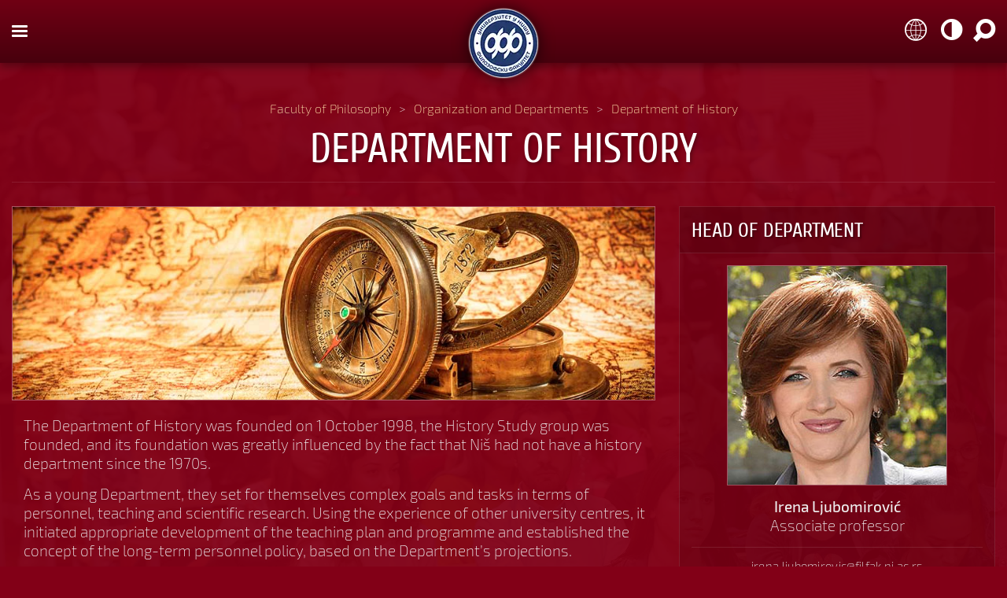

--- FILE ---
content_type: text/html; charset=utf-8
request_url: https://intl.filfak.ni.ac.rs/en/organization-and-departments/department-of-history
body_size: 9303
content:

<!DOCTYPE html>
<html xmlns="http://www.w3.org/1999/xhtml" xml:lang="" lang="en-GB" dir="ltr" >

<head>
        <link rel="preload" as="font" crossorigin="anonymous" href="/templates/ff2020/fonts/Cuprum/Cuprum-Regular.woff2">
    <link rel="preload" as="font" crossorigin="anonymous" href="/templates/ff2020/fonts/Exo2/Exo2-ExtraLight.woff2">
    <link rel="preload" as="font" crossorigin="anonymous" href="/templates/ff2020/fonts/Exo2/Exo2-ExtraLightItalic.woff2">
    <link rel="preload" as="font" crossorigin="anonymous" href="/templates/ff2020/fonts/Exo2/Exo2-Regular.woff2">
    <link rel="preload" as="font" crossorigin="anonymous" href="/templates/ff2020/fonts/Exo2/Exo2-Medium.woff2">
    <link rel="preload" as="font" crossorigin="anonymous" href="/templates/ff2020/fonts/Fontello/Fontello.woff2">
        <script async src="https://www.googletagmanager.com/gtag/js?id=UA-96980729-2"></script>
    <script>
        window.dataLayer = window.dataLayer || [];
        function gtag(){dataLayer.push(arguments);}
        gtag('js', new Date());
        gtag('config', 'UA-96980729-2');
    </script>
        <meta charset="UTF-8">
    <meta name="viewport" content="width=device-width, initial-scale=1.0, maximum-scale=1.0, user-scalable=no">
    <meta name="HandheldFriendly" content="true" />
    <meta name="apple-mobile-web-app-capable" content="YES" />
        <link rel="icon" type="image/png" href="/templates/ff2020/favicon.png">
    <link href="/templates/ff2020/css/template.css" rel="stylesheet" type="text/css"/>
	<base href="https://intl.filfak.ni.ac.rs/en/organization-and-departments/department-of-history" />
	<meta http-equiv="content-type" content="text/html; charset=utf-8" />
	<meta name="keywords" content="faculty, university, philosophy, bachelor, master, phd, studies, nis, serbia" />
	<meta name="rights" content="© Faculty of Philosophy, University of Niš, Serbia. All rights reserved." />
	<link rel="preload" href="/media/mod_languages/images/sr.png" as="image" />
	<link rel="preload" href="/media/mod_languages/images/en.png" as="image" />
	<link rel="preload" href="/media/mod_languages/images/fr.png" as="image" />
	<link rel="preload" href="/media/mod_languages/images/ru.png" as="image" />
	<link rel="preload" href="/media/mod_languages/images/de.png" as="image" />
	<link rel="preload" href="/media/mod_languages/images/el.png" as="image" />
	<link rel="preload" href="/media/mod_languages/images/bg.png" as="image" />
	<link rel="preload" href="/media/mod_languages/images/mk.png" as="image" />
	<link rel="preload" href="/media/mod_languages/images/it.png" as="image" />
	<link rel="preload" href="/media/mod_languages/images/es.png" as="image" />
	<title>Department of History | Faculty of Philosophy in Niš International Website</title>
	<link href="/templates/ff2020/favicon.ico" rel="shortcut icon" type="image/vnd.microsoft.icon" />
	<style type="text/css">

 .cloaked_email span:before { content: attr(data-ep-a8cdc); } .cloaked_email span:after { content: attr(data-ep-b1b0d); } 

	</style>
	<script type="application/json" class="joomla-script-options new">{"csrf.token":"f3de34620ff60d4d043f747008d76901","system.paths":{"root":"","base":""}}</script>
	<script src="/media/jui/js/jquery.min.js?e9c59f2090a5e7657e25130c756c6824" type="text/javascript"></script>
	<script src="/media/jui/js/jquery-noconflict.js?e9c59f2090a5e7657e25130c756c6824" type="text/javascript"></script>
	<script src="/media/jui/js/jquery-migrate.min.js?e9c59f2090a5e7657e25130c756c6824" type="text/javascript"></script>
	<script src="/media/system/js/caption.js?e9c59f2090a5e7657e25130c756c6824" type="text/javascript"></script>
	<script src="/media/system/js/core.js?e9c59f2090a5e7657e25130c756c6824" type="text/javascript"></script>
	<script type="text/javascript">
jQuery(window).on('load',  function() {
				new JCaption('img.caption');
			});
 window.RegularLabs=window.RegularLabs||{};window.RegularLabs.EmailProtector=window.RegularLabs.EmailProtector||{unCloak:function(e,g){document.querySelectorAll("."+e).forEach(function(a){var f="",c="";a.className=a.className.replace(" "+e,"");a.querySelectorAll("span").forEach(function(d){for(name in d.dataset)0===name.indexOf("epA")&&(f+=d.dataset[name]),0===name.indexOf("epB")&&(c=d.dataset[name]+c)});if(c){var b=a.nextElementSibling;b&&"script"===b.tagName.toLowerCase()&&b.parentNode.removeChild(b);b=f+c;g?(a.parentNode.href="mailto:"+b,a.parentNode.removeChild(a)):a.innerHTML=b}})}}; 

	</script>

    <script async src="/templates/ff2020/js/chosen.jquery.min.js"></script>
    <script async src="/templates/ff2020/js/jquery.scrollstop.min.js"></script>
    <script async src="/templates/ff2020/js/jquery.smoothscroll.min.js"></script>
    <script src="/templates/ff2020/js/jquery.cookie.min.js"></script>
<link rel="stylesheet" href="/media/com_jchoptimize/core/css/ls.effects.css?8.0.6" />
	<noscript>
    <style>
        img.jch-lazyload, iframe.jch-lazyload{
            display: none;
        }
    </style>
</noscript>
	




	</head>

<body class="animated-50  dark">

<div id="mask" class="animated-50"></div>


<aside id="bg-image"></aside>

<header>
    <div class="container-fluid">
                <div id="search" class="animated-50 invisible">
            		<div class="moduletable search">

		
			
<form action="/en/organization-and-departments" method="post" class="form-inline">
    <input name="searchword" id="mod-search-searchword104" maxlength="200"  class="inputbox search-query input-medium" type="search"0 placeholder="Search ..." />    <input type="hidden" name="task" value="search" />
    <input type="hidden" name="option" value="com_search" />
    <input type="hidden" name="Itemid" value="180" />
    <a class="toprightlink no-fx" id="topnav-closesearch">&#xe834</a>
</form>
		</div>

	
        </div>
        <div id="language" class="animated-50 invisible">
            		<div class="moduletable">

		
			
<ul class="lang-inline" dir="ltr">
    <li class="noindicator language-serbian">
        <a class="no-fx ffsite" target="_blank">
            <img class="margin-right-30" src="/media/mod_languages/images/sr.png" alt="Српски језик/srpski jezik" title="Српски језик/srpski jezik">
        </a>
    </li>
            <li class="lang-active language">
    <a class="no-fx" href="https://intl.filfak.ni.ac.rs/en/organization-and-departments/department-of-history">
                        <img src="/media/mod_languages/images/en.png" alt="English Language" title="English Language" />                </a>
    </li>
            <li class="language">
    <a class="no-fx" href="/fr/">
                        <img src="/media/mod_languages/images/fr.png" alt="Langue française" title="Langue française" />                </a>
    </li>
            <li class="language">
    <a class="no-fx" href="/ru/">
                        <img src="/media/mod_languages/images/ru.png" alt="Русский язы" title="Русский язы" />                </a>
    </li>
            <li class="language">
    <a class="no-fx" href="/de/">
                        <img src="/media/mod_languages/images/de.png" alt="Deutsche Sprache" title="Deutsche Sprache" />                </a>
    </li>
            <li class="language">
    <a class="no-fx" href="/el/">
                        <img src="/media/mod_languages/images/el.png" alt="ελληνικά" title="ελληνικά" />                </a>
    </li>
            <li class="language">
    <a class="no-fx" href="/bg/">
                        <img src="/media/mod_languages/images/bg.png" alt="Български" title="Български" />                </a>
    </li>
            <li class="language">
    <a class="no-fx" href="/mk/">
                        <img src="/media/mod_languages/images/mk.png" alt="Македонски (MK)" title="Македонски (MK)" />                </a>
    </li>
            <li class="language">
    <a class="no-fx" href="/it/">
                        <img src="/media/mod_languages/images/it.png" alt="Lingua italiana" title="Lingua italiana" />                </a>
    </li>
            <li class="language">
    <a class="no-fx" href="/es/">
                        <img src="/media/mod_languages/images/es.png" alt="Lengua española" title="Lengua española" />                </a>
    </li>
    </ul>

<script defer type="text/javascript">
jQuery('.language a').click(function($) {
    alert('We are really sorry, but the language selector is currently unavailable. Our translation teams are working round the clock to make this feature available as soon as possible. Thank you for your patience!');
    event.preventDefault();
})
jQuery('.language-serbian a').click(function($) {
    if (confirm('You are about to leave our international website. The Serbian website will open in a new browser tab. Please confirm that this is what you want to do.')) {
        var win = window.open("https://www.filfak.ni.ac.rs", '_blank');
        win.focus();
    } else {
        event.preventDefault();
    }
})
</script>
		</div>

	
            <a class="toprightlink no-fx" id="topnav-closelanguage">&#xe834</a>
        </div>
                <div id="nav-toggle" class="animated-50 col-xs-2 nopadding-left">
            <div id="nav-button">
                <span></span>
                <span></span>
                <span></span>
            </div>
        </div>
                <div id="logo" class="animated-50 col-xs-8 en-GB">
            <a id="img-1" class="animated-75 invisible no-fx" href="/"><img class="jch-lazyload" src="[data-uri]" data-src="/images/logo/logo_100x100.webp"><noscript><img src="/images/logo/logo_100x100.webp"></noscript></a>
            <h3 id="logo-text" class="animated-75 invisible">Faculty of Philosophy</h3>
            <a id="img-2" class="animated-50 no-fx" href="/"><img class="jch-lazyload" src="[data-uri]" data-src="/images/logo/logo_100x100.webp"><noscript><img src="/images/logo/logo_100x100.webp"></noscript></a>
        </div>
                <div id="toprightnav" class="animated-50 col-xs-2 nopadding-right">
            <a class="toprightlink no-fx" id="topnav-language">&#xe800</a>
            <a class="toprightlink no-fx" id="topnav-theme">&#xe815</a>
            <a class="toprightlink no-fx" id="topnav-search">&#xe82b</a>
        </div>
    </div>
</header>

<nav id="navigation" class="animated">
    <div id="nav-bg-1" class="nav-bg animated-25"></div>
    <div id="nav-bg-2" class="nav-bg animated-25"></div>
    <div id="nav-container" class="container-fluid animated-25">
        <div id="nav-title">
            <p>Website Overview</p>
        </div>
        <div id="nav-row1" class="animated nav-row">
            		<div class="moduletable mainnav-3 mn-organization">

					<h3>Organization and Departments</h3>
		
			<select class="article-list">
    <option value="">Please make a selection</option>
    <option class="chzn-separator" value="">---</option>
    <option value="/en/organization-and-departments/faculty-management">Faculty Management</option>
    <option value="/en/organization-and-departments/department-of-communicology-and-journalism">Department of Communicology and Journalism</option>
    <option value="/en/organization-and-departments/department-of-english">Department of English</option>
    <option value="/en/organization-and-departments/department-of-french">Department of French</option>
    <option value="/en/organization-and-departments/department-of-german">Department of German</option>
    <option value="/en/organization-and-departments/department-of-history" SELECTED>Department of History</option>
    <option value="/en/organization-and-departments/department-of-pedagogy">Department of Pedagogy</option>
    <option value="/en/organization-and-departments/department-of-philosophy">Department of Philosophy</option>
    <option value="/en/organization-and-departments/department-of-psychology">Department of Psychology</option>
    <option value="/en/organization-and-departments/department-of-russian">Department of Russian</option>
    <option value="/en/organization-and-departments/department-of-serbian-language-and-literature">Department of Serbian Language and Literature</option>
    <option value="/en/organization-and-departments/department-of-social-policy-and-social-work">Department of Social Policy and Social Work</option>
    <option value="/en/organization-and-departments/department-of-sociology">Department of Sociology</option>
    <option value="/en/organization-and-departments/centre-for-foreign-languages">Centre for Foreign Languages</option>
</select>
		</div>

			<div class="moduletable mainnav-3 mn-programmes">

					<h3>Study Programmes</h3>
		
			<select class="article-list">
    <option value="">Please make a selection</option>
    <option class="chzn-separator" value="">---</option>
    <option value="/en/study-programmes-and-course-catalogue/bachelor-academic-studies/bachelor-academic-studies-of-communication-and-pr">Bachelor Academic Studies of Communication and PR</option>
    <option value="/en/study-programmes-and-course-catalogue/bachelor-academic-studies/bachelor-academic-studies-of-english-language-and-literature">Bachelor Academic Studies of English Language and Literature</option>
    <option value="/en/study-programmes-and-course-catalogue/bachelor-academic-studies/bachelor-academic-studies-of-french-language-and-literature">Bachelor Academic Studies of French Language and Literature</option>
    <option value="/en/study-programmes-and-course-catalogue/bachelor-academic-studies/bachelor-academic-studies-of-german-language-and-literature">Bachelor Academic Studies of German Language and Literature</option>
    <option value="/en/study-programmes-and-course-catalogue/bachelor-academic-studies/bachelor-academic-studies-of-history">Bachelor Academic Studies of History</option>
    <option value="/en/study-programmes-and-course-catalogue/bachelor-academic-studies/bachelor-academic-studies-of-journalism">Bachelor Academic Studies of Journalism</option>
    <option value="/en/study-programmes-and-course-catalogue/bachelor-academic-studies/bachelor-academic-studies-of-pedagogy">Bachelor Academic Studies of Pedagogy</option>
    <option value="/en/study-programmes-and-course-catalogue/bachelor-academic-studies/bachelor-academic-studies-of-philosophy">Bachelor Academic Studies of Philosophy</option>
    <option value="/en/study-programmes-and-course-catalogue/bachelor-academic-studies/bachelor-academic-studies-of-psychology">Bachelor Academic Studies of Psychology</option>
    <option value="/en/study-programmes-and-course-catalogue/bachelor-academic-studies/bachelor-academic-studies-of-russian-language-and-literature">Bachelor Academic Studies of Russian Language and Literature</option>
    <option value="/en/study-programmes-and-course-catalogue/bachelor-academic-studies/bachelor-academic-studies-of-serbian-language-and-literature">Bachelor Academic Studies of Serbian Language and Literature</option>
    <option value="/en/study-programmes-and-course-catalogue/bachelor-academic-studies/bachelor-academic-studies-of-social-policy-and-social-work">Bachelor Academic Studies of Social Policy and Social Work</option>
    <option value="/en/study-programmes-and-course-catalogue/bachelor-academic-studies/bachelor-academic-studies-of-sociology">Bachelor Academic Studies of Sociology</option>
    <option value="/en/study-programmes-and-course-catalogue/doctoral-academic-studies/doctoral-academic-studies-of-history">Doctoral Academic Studies of History</option>
    <option value="/en/study-programmes-and-course-catalogue/doctoral-academic-studies/doctoral-academic-studies-of-media-and-society">Doctoral Academic Studies of Media and Society</option>
    <option value="/en/study-programmes-and-course-catalogue/doctoral-academic-studies/doctoral-academic-studies-of-pedagogy">Doctoral Academic Studies of Pedagogy</option>
    <option value="/en/study-programmes-and-course-catalogue/doctoral-academic-studies/doctoral-academic-studies-of-philology">Doctoral Academic Studies of Philology</option>
    <option value="/en/study-programmes-and-course-catalogue/doctoral-academic-studies/doctoral-academic-studies-of-psychology">Doctoral Academic Studies of Psychology</option>
    <option value="/en/study-programmes-and-course-catalogue/doctoral-academic-studies/doctoral-academic-studies-of-sociology">Doctoral Academic Studies of Sociology</option>
    <option value="/en/study-programmes-and-course-catalogue/master-academic-studies/master-academic-studies-of-communicology">Master Academic Studies of Communicology</option>
    <option value="/en/study-programmes-and-course-catalogue/master-academic-studies/master-academic-studies-of-english-language-and-literature">Master Academic Studies of English Language and Literature</option>
    <option value="/en/study-programmes-and-course-catalogue/master-academic-studies/master-academic-studies-of-french-language-and-literature">Master Academic Studies of French Language and Literature</option>
    <option value="/en/study-programmes-and-course-catalogue/master-academic-studies/master-academic-studies-of-history">Master Academic Studies of History</option>
    <option value="/en/study-programmes-and-course-catalogue/master-academic-studies/master-academic-studies-of-pedagogy">Master Academic Studies of Pedagogy</option>
    <option value="/en/study-programmes-and-course-catalogue/master-academic-studies/master-academic-studies-of-philology">Master Academic Studies of Philology</option>
    <option value="/en/study-programmes-and-course-catalogue/master-academic-studies/master-academic-studies-of-philosophy">Master Academic Studies of Philosophy</option>
    <option value="/en/study-programmes-and-course-catalogue/master-academic-studies/master-academic-studies-of-psychology">Master Academic Studies of Psychology</option>
    <option value="/en/study-programmes-and-course-catalogue/master-academic-studies/master-academic-studies-of-russian-language-and-literature">Master Academic Studies of Russian Language and Literature</option>
    <option value="/en/study-programmes-and-course-catalogue/master-academic-studies/master-academic-studies-of-social-work">Master Academic Studies of Social Work</option>
    <option value="/en/study-programmes-and-course-catalogue/master-academic-studies/master-academic-studies-of-sociologist-in-social-protection">Master Academic Studies of Sociologist in Social Protection</option>
    <option value="/en/study-programmes-and-course-catalogue/master-academic-studies/master-academic-studies-of-sociology">Master Academic Studies of Sociology</option>
    <option value="/en/study-programmes-and-course-catalogue/master-academic-studies/master-academic-studies-of-subject-teaching">Master Academic Studies of Subject Teaching</option>
</select>
		</div>

			<div class="moduletable mainnav-3 mn-catalogue">

					<h3>Course Catalogue</h3>
		
			
<select class="article-list">
    <option value="">Please make a selection</option>
    <option class="chzn-separator" value="">---</option>
    <option value="https://drive.google.com/drive/folders/13eTrQrRbTIp3jBc59dUFN1PZkhh6ybmm">Bachelor Academic Studies of English Language and Literature</option>
    <option value="https://drive.google.com/drive/folders/1DcIdh9a5rc3LYs5vCQZIrOxCT2B066Kk">Bachelor Academic Studies of History</option>
    <option value="https://drive.google.com/drive/folders/1Fac-PKI3ovhM2-B5dh_nlSdiYXUlCcHe">Bachelor Academic Studies of Communication and PR</option>
    <option value="https://drive.google.com/drive/folders/15QbCkjKZ6l3gCb11nrq3prkGZxuaM7vn">Bachelor Academic Studies of German Language and Literature</option>
    <option value="https://drive.google.com/drive/folders/1a2gX_T3hNMaqNfQBBx-SYCKMml3GwLYk">Bachelor Academic Studies of Journalism</option>
    <option value="https://drive.google.com/drive/folders/1NjL_MIvya0kPWwI6dYqU4pLCFUWuEuwj">Bachelor Academic Studies of Pedagogy</option>
    <option value="https://drive.google.com/drive/folders/1mtJ89e_yPnIhkiXMYqFtITDAZtmT-6km">Bachelor Academic Studies of Psychology</option>
    <option value="https://drive.google.com/drive/folders/1U3xP7-_Dbhn3MsZv440GQZHVDKxIl7l3">Bachelor Academic Studies of Russian Language and Literature</option>
    <option value="https://drive.google.com/drive/folders/1UYM_xA0GAOBSQuHeDLJvqSkRw9G8LUo1">Bachelor Academic Studies of Social Policy and Social Work</option>
    <option value="https://drive.google.com/drive/folders/1_gmIhDqAA9-4NJ9GkECo68y2lTRfsd1F">Bachelor Academic Studies of Sociology</option>
    <option value="https://drive.google.com/drive/folders/1WiS84souyBHIRIEaBc-y62LAukMUPiMa">Bachelor Academic Studies of Serbian Language and Literature</option>
    <option value="https://drive.google.com/drive/folders/1CvZo0COxLF-HwbTchL9ofody9loiY4HU">Bachelor Academic Studies of Philosophy</option>
    <option value="https://drive.google.com/drive/folders/1BYVI4-YyyTwsjCzkmLuq8R8Q2uokhbpL">Bachelor Academic Studies of French Language and Literature</option>
    <option class="chzn-separator" value="">---</option>
    <option value="https://drive.google.com/drive/folders/1E5t6UDPxgnHR0jL04PX0UcjA-35s7nhP">Master Academic Studies of English Language and Literature</option>
    <option value="https://drive.google.com/drive/folders/1XrJVAH6UjuBDyj6e3AI-KV7cvyQmHykz">Master Academic Studies of History</option>
    <option value="https://drive.google.com/drive/folders/1cXxji_Rx9lcnNVZ0I_Dkbtzto-sCU3g2">Master Academic Studies of Communicology</option>
    <option value="https://drive.google.com/drive/folders/1xy-HeR0l6YHwQSKIoGdyZ6XquvtWBhdW">Master Academic Studies of Subject Teaching</option>
    <option value="https://drive.google.com/drive/folders/1_7aSn7C0nmMuLFKnWcHUyDslgZn6ESrO">Master Academic Studies of Pedagogy</option>
    <option value="https://drive.google.com/drive/folders/1Z__y3cr_GVRdV5vLNKVGqgyVSDIAO4P9">Master Academic Studies of Psychology</option>
    <option value="https://drive.google.com/drive/folders/1Dt8Nps5fWfLiFjbRw9dx5SlqKsFy-LxD">Master Academic Studies of Russian Language and Literature</option>
    <option value="https://drive.google.com/drive/folders/1G2Iehf21xBoA-2HEeVKVHYk1KoQIWeCJ">Master Academic Studies of Social Work</option>
    <option value="https://drive.google.com/drive/folders/1R9eZDzgWEe8x2SWdGPocKMcj4020dGxm">Master Academic Studies of Sociology</option>
    <option value="">Master Academic Studies of Sociologist in Social Protection</option>
    <option value="https://drive.google.com/drive/folders/1U5f-TcTdYQUgQrJscEo2z3dDBja3VOq_">Master Academic Studies of Philology</option>
    <option value="https://drive.google.com/drive/folders/1guX3BPvx1PerluQPNnYTPqEHGSbYBW-G">Master Academic Studies of Philosophy</option>
    <option value="https://drive.google.com/drive/folders/1duOe6ICbd-IJM05MSIY0QRPXD_U89dHX">Master Academic Studies of French Language and Literature</option>
    <option class="chzn-separator" value="">---</option>
    <option value="https://drive.google.com/drive/folders/1He1EUwVSFkp3fqID8kvoSwXISiY3YRDZ">Doctoral Academic Studies of History</option>
    <option value="https://drive.google.com/drive/folders/1UvS0JOg02DjAFr0dZi7sTQPeA7q2T0FO">Doctoral Academic Studies of Media and Society</option>
    <option value="https://drive.google.com/drive/folders/1niBGRgRC2m4FhArajO6i52p4buZbVjRg">Doctoral Academic Studies of Pedagogy</option>
    <option value="https://drive.google.com/drive/folders/1tPNb1OtM9m4MBI7-TbMSpO7mYwZK15T_">Doctoral Academic Studies of Psychology</option>
    <option value="https://drive.google.com/drive/folders/1ka1znHY_6OqsPBdGrYhhqXhVVFnprVaE">Doctoral Academic Studies of Sociology</option>
    <option value="https://drive.google.com/drive/folders/10AJecBO37l8XpqZhf3sIa6ziLnnfa5j3">Doctoral Academic Studies of Philology</option>
</select>
		</div>

	
        </div>
        <div id="nav-row2" class="animated nav-row">
            		<div class="moduletable mainnav-2 mn-menu">

					<h3>Navigation</h3>
		
			<ul class="nav menu mod-list">
<li class="item-172"><a href="/en/about" >About</a></li><li class="item-157 current active"><a href="/en/organization-and-departments" >Organization and Departments</a></li><li class="item-173"><a href="https://www.filfak.ni.ac.rs/tura" target="_blank" rel="noopener noreferrer">Virtual Tour</a></li><li class="item-174"><a href="/en/contact" >Contact</a></li><li class="item-179"><a href="/en/admission" >Admission</a></li><li class="item-185"><a href="https://www.ni.ac.rs/en/student-info" target="_blank" rel="noopener noreferrer">Student Information and Services</a></li><li class="item-184"><a href="http://www.vbs.rs/scripts/cobiss?command=CONNECT&amp;BASE=70053&amp;lani=en" target="_blank" rel="noopener noreferrer">Library Database</a></li><li class="item-162"><a href="/en/serbian-language-courses" >Serbian Language Courses</a></li><li class="item-163 deeper parent"><a href="/en/study-programmes-and-course-catalogue" >Study Programmes and Course Catalogue</a><ul class="nav-child unstyled small"><li class="item-168"><a href="/en/study-programmes-and-course-catalogue/bachelor-academic-studies" >Bachelor Academic Studies</a></li><li class="item-169"><a href="/en/study-programmes-and-course-catalogue/master-academic-studies" >Master Academic Studies</a></li><li class="item-170"><a href="/en/study-programmes-and-course-catalogue/doctoral-academic-studies" >Doctoral Academic Studies</a></li></ul></li><li class="item-182"><a href="/en/international-cooperation-and-projects" >International Cooperation and Projects</a></li><li class="item-186"><a href="/en/activities" >Activities</a></li><li class="item-181"><a href="/en/publications" >Publications</a></li><li class="item-183"><a href="https://www.filfak.ni.ac.rs/webmail" target="_blank" rel="noopener noreferrer">Webmail</a></li></ul>

		</div>

			<div class="moduletable mainnav-2 mn-social">

					<h3>Connect With Us</h3>
		
			

<div class="custom mainnav-2 mn-social"  >
	<ul class="social">
<li><a href="https://www.filfak.ni.ac.rs/linkedin"><span class="bottom-social-in"></span>Linkedin</a></li>
<li><a href="https://www.filfak.ni.ac.rs/facebook"><span class="bottom-social-fb"></span>Facebook</a></li>
<li><a href="https://www.filfak.ni.ac.rs/twitter"><span class="bottom-social-tw"></span>Twitter</a></li>
<li><a href="https://www.filfak.ni.ac.rs/instagram"><span class="bottom-social-ig"></span>Instagram</a></li>
<li><a href="https://www.filfak.ni.ac.rs/youtube"><span class="bottom-social-yt"></span>YouTube</a></li>
</ul></div>

		</div>

	
        </div>
    </div>
</nav>

<main id="main" role="main" class="animated-75 container-fluid">
            <section id="breadcrumbs" class="hidden-xs col-sm-12">
        <div class="container-fluid">
            		<div class="moduletable">

		
			
<ul itemscope itemtype="https://schema.org/BreadcrumbList" class="breadcrumb">

				<li itemprop="itemListElement" itemscope itemtype="https://schema.org/ListItem">
									<a itemprop="item" href="/en/" class="pathway"><span itemprop="name">Faculty of Philosophy</span></a>
				
									<span class="divider">
						&gt;					</span>
								<meta itemprop="position" content="1">
			</li>
					<li itemprop="itemListElement" itemscope itemtype="https://schema.org/ListItem">
									<a itemprop="item" href="/en/organization-and-departments" class="pathway"><span itemprop="name">Organization and Departments</span></a>
				
									<span class="divider">
						&gt;					</span>
								<meta itemprop="position" content="2">
			</li>
					<li itemprop="itemListElement" itemscope itemtype="https://schema.org/ListItem" class="active">
					<a itemprop="item" href="https://intl.filfak.ni.ac.rs/en/organization-and-departments/department-of-history" class="pathway"><span itemprop="name">Department of History</span></a>
				<meta itemprop="position" content="3">
			</li>
		</ul>

		</div>

	
        </div>
    </section>
        <article class="content-item">

    <section id="article-heading" class="col-xs-12">
                <div id="article-title" class="col-xs-12 nopadding">
                        <h1>Department of History</h1>
                    </div>
            </section>

    <section id="article-content" class="col-xs-12
     col-md-8">

                        
                        <section id="article-substance">
            		<div class="pull-none item-image"> <img class="jch-lazyload"
		 src="[data-uri]" data-src="/images/content/departments/history.jpg" alt="" itemprop="image"/><noscript><img
		 src="/images/content/departments/history.jpg" alt="" itemprop="image"/></noscript> </div>
                        
<p>The Department of History was founded on 1 October 1998, the History Study group was founded, and its foundation was greatly influenced by the fact that Niš had not have a history department since the 1970s.&nbsp;</p>
<p>As a young Department, they set for themselves complex goals and tasks in terms of personnel, teaching and scientific research. Using the experience of other university centres, it initiated appropriate development of the teaching plan and programme and established the concept of the long-term personnel policy, based on the Department’s projections.</p>
<p>In cooperation with the management of the Faculty of Philosophy, the involvement of the Department’s staff in scientific conferences both in the country and internationally is being stimulated. Intense work is being done on determining the needs in the fields of textbooks and teaching tools and these are constantly getting acquired.</p>
<p>The current Department members are: Irena Ljubomirović, associate professor and Head of Department, Božica Mladenović, full professor, Slaviša Nedeljković, associate professor, Miloš Đorđević, associate professor, Miroslav Pešić, associate professor, Đorđe Đekić, assistant professor, Vladimir Aleksić, assistant professor, Jasmina Šaranac Stamenković, assistant professor, Dejan Antić, assistant professor and Milena Kocić, teaching assistant.</p>
<p>Accredited programs of all levels of study are realized in the department: Bachelor, Master and Doctoral studies.</p>
<p></p>        </section>

                        
    </section>

                    <aside id="page-modules" class="col-xs-12 col-md-4 col-lg-4 nopadding-right">
                                                        <div class="moduletable fields">
                        <h3>Head of Department</h3>
            <dl class="fields-container">
	<dd class="field-entry department-head-image"><span class="field-value"><img src="[data-uri]" data-src="/images/staff/irena-ljubomirovic.jpg" class="head-image jch-lazyload"><noscript><img src="/images/staff/irena-ljubomirovic.jpg" class="head-image"></noscript></span></dd>
<dd class="field-entry department-head-name"><span class="field-value">Irena Ljubomirović</span></dd>
<dd class="field-entry department-head-rank"><span class="field-value">Associate professor</span></dd>
<dd class="field-entry department-head-email"><span class="field-value"><!-- This email address is being protected from spambots. --><span class="cloaked_email ep_9315eca1"><span data-ep-a8cdc="i&#114;&#101;&#110;a&#46;" data-ep-b1b0d="&#99;.r&#115;"><span data-ep-b1b0d="&#107;.ni&#46;a" data-ep-a8cdc="&#108;ju&#98;&#111;&#109;"><span data-ep-a8cdc="&#105;&#114;&#111;&#118;&#105;c" data-ep-b1b0d="&#64;&#102;il&#102;&#97;"></span></span></span></span><script>RegularLabs.EmailProtector.unCloak("ep_9315eca1");</script></span></dd></dl>

    <div style="display:none">
        <pre>
        object(stdClass)#1301 (32) {
  ["id"]=>
  string(2) "14"
  ["title"]=>
  string(5) "Image"
  ["name"]=>
  string(10) "head-image"
  ["checked_out"]=>
  string(1) "0"
  ["checked_out_time"]=>
  string(19) "0000-00-00 00:00:00"
  ["note"]=>
  string(0) ""
  ["state"]=>
  string(1) "1"
  ["access"]=>
  string(1) "1"
  ["created_time"]=>
  string(19) "2019-02-27 09:29:00"
  ["created_user_id"]=>
  string(3) "699"
  ["ordering"]=>
  string(2) "44"
  ["language"]=>
  string(1) "*"
  ["fieldparams"]=>
  object(Joomla\Registry\Registry)#1089 (3) {
    ["data":protected]=>
    object(stdClass)#1092 (3) {
      ["directory"]=>
      string(5) "staff"
      ["preview"]=>
      string(0) ""
      ["image_class"]=>
      string(10) "head-image"
    }
    ["initialized":protected]=>
    bool(true)
    ["separator"]=>
    string(1) "."
  }
  ["params"]=>
  object(Joomla\Registry\Registry)#1091 (3) {
    ["data":protected]=>
    object(stdClass)#1094 (10) {
      ["hint"]=>
      string(0) ""
      ["class"]=>
      string(0) ""
      ["label_class"]=>
      string(0) ""
      ["show_on"]=>
      string(0) ""
      ["render_class"]=>
      string(21) "department-head-image"
      ["showlabel"]=>
      string(1) "0"
      ["label_render_class"]=>
      string(0) ""
      ["display"]=>
      string(1) "3"
      ["layout"]=>
      string(0) ""
      ["display_readonly"]=>
      string(1) "2"
    }
    ["initialized":protected]=>
    bool(true)
    ["separator"]=>
    string(1) "."
  }
  ["type"]=>
  string(5) "media"
  ["default_value"]=>
  string(0) ""
  ["context"]=>
  string(19) "com_content.article"
  ["group_id"]=>
  string(1) "4"
  ["label"]=>
  string(5) "Image"
  ["description"]=>
  string(0) ""
  ["required"]=>
  string(1) "0"
  ["language_title"]=>
  NULL
  ["language_image"]=>
  NULL
  ["editor"]=>
  NULL
  ["access_level"]=>
  string(6) "Public"
  ["author_name"]=>
  string(13) "Nikola Jović"
  ["group_title"]=>
  string(18) "Head of Department"
  ["group_access"]=>
  string(1) "1"
  ["group_state"]=>
  string(1) "1"
  ["group_note"]=>
  string(0) ""
  ["value"]=>
  string(66) "<img src="[data-uri]" data-src="/images/staff/irena-ljubomirovic.jpg" class="head-image jch-lazyload"><noscript><img src="/images/staff/irena-ljubomirovic.jpg" class="head-image"></noscript>"
  ["rawvalue"]=>
  string(35) "images/staff/irena-ljubomirovic.jpg"
}
        </pre>
        Head of Department    </div>
    <div style="display:none">
        <pre>
        object(stdClass)#1302 (32) {
  ["id"]=>
  string(2) "12"
  ["title"]=>
  string(4) "Name"
  ["name"]=>
  string(9) "head-name"
  ["checked_out"]=>
  string(1) "0"
  ["checked_out_time"]=>
  string(19) "0000-00-00 00:00:00"
  ["note"]=>
  string(0) ""
  ["state"]=>
  string(1) "1"
  ["access"]=>
  string(1) "1"
  ["created_time"]=>
  string(19) "2019-02-27 09:26:24"
  ["created_user_id"]=>
  string(3) "699"
  ["ordering"]=>
  string(2) "45"
  ["language"]=>
  string(1) "*"
  ["fieldparams"]=>
  object(Joomla\Registry\Registry)#1093 (3) {
    ["data":protected]=>
    object(stdClass)#1096 (2) {
      ["filter"]=>
      string(0) ""
      ["maxlength"]=>
      string(0) ""
    }
    ["initialized":protected]=>
    bool(true)
    ["separator"]=>
    string(1) "."
  }
  ["params"]=>
  object(Joomla\Registry\Registry)#1095 (3) {
    ["data":protected]=>
    object(stdClass)#1098 (10) {
      ["hint"]=>
      string(0) ""
      ["class"]=>
      string(0) ""
      ["label_class"]=>
      string(0) ""
      ["show_on"]=>
      string(0) ""
      ["render_class"]=>
      string(20) "department-head-name"
      ["showlabel"]=>
      string(1) "0"
      ["label_render_class"]=>
      string(26) "department-head-name-label"
      ["display"]=>
      string(1) "3"
      ["layout"]=>
      string(0) ""
      ["display_readonly"]=>
      string(1) "2"
    }
    ["initialized":protected]=>
    bool(true)
    ["separator"]=>
    string(1) "."
  }
  ["type"]=>
  string(4) "text"
  ["default_value"]=>
  string(0) ""
  ["context"]=>
  string(19) "com_content.article"
  ["group_id"]=>
  string(1) "4"
  ["label"]=>
  string(4) "Name"
  ["description"]=>
  string(0) ""
  ["required"]=>
  string(1) "0"
  ["language_title"]=>
  NULL
  ["language_image"]=>
  NULL
  ["editor"]=>
  NULL
  ["access_level"]=>
  string(6) "Public"
  ["author_name"]=>
  string(13) "Nikola Jović"
  ["group_title"]=>
  string(18) "Head of Department"
  ["group_access"]=>
  string(1) "1"
  ["group_state"]=>
  string(1) "1"
  ["group_note"]=>
  string(0) ""
  ["value"]=>
  string(19) "Irena Ljubomirović"
  ["rawvalue"]=>
  string(19) "Irena Ljubomirović"
}
        </pre>
        Head of Department    </div>
    <div style="display:none">
        <pre>
        object(stdClass)#1303 (32) {
  ["id"]=>
  string(2) "16"
  ["title"]=>
  string(13) "Academic Rank"
  ["name"]=>
  string(9) "head-rank"
  ["checked_out"]=>
  string(1) "0"
  ["checked_out_time"]=>
  string(19) "0000-00-00 00:00:00"
  ["note"]=>
  string(0) ""
  ["state"]=>
  string(1) "1"
  ["access"]=>
  string(1) "1"
  ["created_time"]=>
  string(19) "2019-02-27 14:43:34"
  ["created_user_id"]=>
  string(3) "699"
  ["ordering"]=>
  string(2) "46"
  ["language"]=>
  string(1) "*"
  ["fieldparams"]=>
  object(Joomla\Registry\Registry)#1097 (3) {
    ["data":protected]=>
    object(stdClass)#1100 (2) {
      ["multiple"]=>
      int(0)
      ["options"]=>
      object(stdClass)#1102 (6) {
        ["options5"]=>
        object(stdClass)#1101 (2) {
          ["name"]=>
          string(0) ""
          ["value"]=>
          string(0) ""
        }
        ["options0"]=>
        object(stdClass)#1103 (2) {
          ["name"]=>
          string(18) "Professor emeritus"
          ["value"]=>
          string(18) "Professor emeritus"
        }
        ["options1"]=>
        object(stdClass)#1104 (2) {
          ["name"]=>
          string(14) "Full professor"
          ["value"]=>
          string(14) "Full professor"
        }
        ["options2"]=>
        object(stdClass)#1105 (2) {
          ["name"]=>
          string(19) "Associate professor"
          ["value"]=>
          string(19) "Associate professor"
        }
        ["options3"]=>
        object(stdClass)#1106 (2) {
          ["name"]=>
          string(19) "Assistant professor"
          ["value"]=>
          string(19) "Assistant professor"
        }
        ["options4"]=>
        object(stdClass)#1107 (2) {
          ["name"]=>
          string(27) "Foreign language instructor"
          ["value"]=>
          string(27) "Foreign language instructor"
        }
      }
    }
    ["initialized":protected]=>
    bool(true)
    ["separator"]=>
    string(1) "."
  }
  ["params"]=>
  object(Joomla\Registry\Registry)#1099 (3) {
    ["data":protected]=>
    object(stdClass)#1109 (9) {
      ["class"]=>
      string(0) ""
      ["label_class"]=>
      string(0) ""
      ["show_on"]=>
      string(0) ""
      ["render_class"]=>
      string(20) "department-head-rank"
      ["showlabel"]=>
      string(1) "1"
      ["label_render_class"]=>
      string(0) ""
      ["display"]=>
      string(1) "3"
      ["layout"]=>
      string(0) ""
      ["display_readonly"]=>
      string(1) "2"
    }
    ["initialized":protected]=>
    bool(true)
    ["separator"]=>
    string(1) "."
  }
  ["type"]=>
  string(4) "list"
  ["default_value"]=>
  string(0) ""
  ["context"]=>
  string(19) "com_content.article"
  ["group_id"]=>
  string(1) "4"
  ["label"]=>
  string(13) "Academic Rank"
  ["description"]=>
  string(0) ""
  ["required"]=>
  string(1) "0"
  ["language_title"]=>
  NULL
  ["language_image"]=>
  NULL
  ["editor"]=>
  NULL
  ["access_level"]=>
  string(6) "Public"
  ["author_name"]=>
  string(13) "Nikola Jović"
  ["group_title"]=>
  string(18) "Head of Department"
  ["group_access"]=>
  string(1) "1"
  ["group_state"]=>
  string(1) "1"
  ["group_note"]=>
  string(0) ""
  ["value"]=>
  string(19) "Associate professor"
  ["rawvalue"]=>
  array(1) {
    [0]=>
    string(19) "Associate professor"
  }
}
        </pre>
        Head of Department    </div>
    <div style="display:none">
        <pre>
        object(stdClass)#1304 (32) {
  ["id"]=>
  string(2) "13"
  ["title"]=>
  string(14) "e-mail address"
  ["name"]=>
  string(10) "head-email"
  ["checked_out"]=>
  string(1) "0"
  ["checked_out_time"]=>
  string(19) "0000-00-00 00:00:00"
  ["note"]=>
  string(0) ""
  ["state"]=>
  string(1) "1"
  ["access"]=>
  string(1) "1"
  ["created_time"]=>
  string(19) "2019-02-27 09:27:45"
  ["created_user_id"]=>
  string(3) "699"
  ["ordering"]=>
  string(2) "47"
  ["language"]=>
  string(1) "*"
  ["fieldparams"]=>
  object(Joomla\Registry\Registry)#1108 (3) {
    ["data":protected]=>
    object(stdClass)#1111 (2) {
      ["filter"]=>
      string(0) ""
      ["maxlength"]=>
      string(0) ""
    }
    ["initialized":protected]=>
    bool(true)
    ["separator"]=>
    string(1) "."
  }
  ["params"]=>
  object(Joomla\Registry\Registry)#1110 (3) {
    ["data":protected]=>
    object(stdClass)#1113 (10) {
      ["hint"]=>
      string(0) ""
      ["class"]=>
      string(0) ""
      ["label_class"]=>
      string(0) ""
      ["show_on"]=>
      string(0) ""
      ["render_class"]=>
      string(21) "department-head-email"
      ["showlabel"]=>
      string(1) "0"
      ["label_render_class"]=>
      string(0) ""
      ["display"]=>
      string(1) "3"
      ["layout"]=>
      string(0) ""
      ["display_readonly"]=>
      string(1) "2"
    }
    ["initialized":protected]=>
    bool(true)
    ["separator"]=>
    string(1) "."
  }
  ["type"]=>
  string(4) "text"
  ["default_value"]=>
  string(0) ""
  ["context"]=>
  string(19) "com_content.article"
  ["group_id"]=>
  string(1) "4"
  ["label"]=>
  string(14) "e-mail address"
  ["description"]=>
  string(0) ""
  ["required"]=>
  string(1) "0"
  ["language_title"]=>
  NULL
  ["language_image"]=>
  NULL
  ["editor"]=>
  NULL
  ["access_level"]=>
  string(6) "Public"
  ["author_name"]=>
  string(13) "Nikola Jović"
  ["group_title"]=>
  string(18) "Head of Department"
  ["group_access"]=>
  string(1) "1"
  ["group_state"]=>
  string(1) "1"
  ["group_note"]=>
  string(0) ""
  ["value"]=>
  string(34) "<!-- This email address is being protected from spambots. --><span class="cloaked_email ep_7b230855"><span data-ep-a8cdc="i&#114;e&#110;&#97;." data-ep-b1b0d="&#99;&#46;&#114;&#115;"><span data-ep-a8cdc="l&#106;u&#98;&#111;m" data-ep-b1b0d="&#107;&#46;&#110;&#105;&#46;a"><span data-ep-b1b0d="&#64;f&#105;l&#102;a" data-ep-a8cdc="&#105;r&#111;&#118;&#105;c"></span></span></span></span><script>RegularLabs.EmailProtector.unCloak("ep_7b230855");</script>"
  ["rawvalue"]=>
  string(34) "<!-- This email address is being protected from spambots. --><span class="cloaked_email ep_46f4f086"><span data-ep-a8cdc="&#105;&#114;&#101;&#110;&#97;&#46;" data-ep-b1b0d="&#99;.&#114;&#115;"><span data-ep-a8cdc="&#108;&#106;&#117;bom" data-ep-b1b0d="&#107;.&#110;i&#46;&#97;"><span data-ep-a8cdc="&#105;&#114;&#111;&#118;i&#99;" data-ep-b1b0d="&#64;&#102;&#105;&#108;f&#97;"></span></span></span></span><script>RegularLabs.EmailProtector.unCloak("ep_46f4f086");</script>"
}
        </pre>
        Head of Department    </div>        </div>
                                <div class="moduletable fields programmes">
            <h3>Study Programmes</h3>
                        <p class="course-label course-label-oas">Undergraduate Studies</p>
            <ul class="course-links nopadding">
                <li><a href="/en/study-programmes-and-course-catalogue/bachelor-academic-studies/bachelor-academic-studies-of-history">Bachelor Academic Studies of History</a></li>            </ul>
                                        <p class="course-label course-label-oas">Master Studies</p>
                <ul class="course-links nopadding">
                    <li><a href="/en/study-programmes-and-course-catalogue/master-academic-studies/master-academic-studies-of-history">Master Academic Studies of History</a></li>                </ul>
                                        <p class="course-label course-label-oas">Doctoral Studies</p>
                <ul class="course-links nopadding">
                    <li><a href="/en/study-programmes-and-course-catalogue/doctoral-academic-studies/doctoral-academic-studies-of-history">Doctoral Academic Studies of History</a></li>                </ul>
                    </div>
        		<div class="moduletable study-programs">

		
			
<h3>Course Catalogue</h3>
<div id="course-list">

            <p class="course-label course-label-oas">Undergraduate Studies</p>
    <ul class="course-links course-links-oas nopadding">
        <li><a href="https://drive.google.com/drive/folders/1DcIdh9a5rc3LYs5vCQZIrOxCT2B066Kk" target="_blank">Bachelor Academic Studies of History</a></li>                    </ul>
    
                <p class="course-label course-label-mas">Master Studies</p>
        <ul class="course-links course-links-mas nopadding">
            <li><a href="https://drive.google.com/drive/folders/1XrJVAH6UjuBDyj6e3AI-KV7cvyQmHykz" target="_blank">Master Academic Studies of History</a></li>                                </ul>
    
                <p class="course-label course-label-das">Doctoral Studies</p>
        <ul class="course-links course-links-das nopadding">
            <li><a href="https://drive.google.com/drive/folders/1He1EUwVSFkp3fqID8kvoSwXISiY3YRDZ" target="_blank">Doctoral Academic Studies of History</a></li>                                </ul>
    
</div>
		</div>

			<div class="moduletable article-list">

		
			<h3>Quick Pick</h3>
<select class="article-list">
    <option value="">Please make a selection</option>
    <option class="chzn-separator" value="">---</option>
    <option value="/en/organization-and-departments/faculty-management">Faculty Management</option>
    <option value="/en/organization-and-departments/department-of-communicology-and-journalism">Department of Communicology and Journalism</option>
    <option value="/en/organization-and-departments/department-of-english">Department of English</option>
    <option value="/en/organization-and-departments/department-of-french">Department of French</option>
    <option value="/en/organization-and-departments/department-of-german">Department of German</option>
    <option value="/en/organization-and-departments/department-of-history" SELECTED>Department of History</option>
    <option value="/en/organization-and-departments/department-of-pedagogy">Department of Pedagogy</option>
    <option value="/en/organization-and-departments/department-of-philosophy">Department of Philosophy</option>
    <option value="/en/organization-and-departments/department-of-psychology">Department of Psychology</option>
    <option value="/en/organization-and-departments/department-of-russian">Department of Russian</option>
    <option value="/en/organization-and-departments/department-of-serbian-language-and-literature">Department of Serbian Language and Literature</option>
    <option value="/en/organization-and-departments/department-of-social-policy-and-social-work">Department of Social Policy and Social Work</option>
    <option value="/en/organization-and-departments/department-of-sociology">Department of Sociology</option>
    <option value="/en/organization-and-departments/centre-for-foreign-languages">Centre for Foreign Languages</option>
</select>
		</div>

	
    </aside>
    

    
    <script type="application/ld+json">
    {
        "@context": "http://www.schema.org",
        "@type": "Article",
        "inLanguage" : "en-GB",
        "headline": "Department of History",
        "dateCreated": "2019-02-14",
        "datePublished": "2019-02-14",
        "dateModified": "2019-02-14",
        "author": {
            "@type": "CollegeOrUniversity",
            "name": "Филозофски факултет у Нишу",
            "image": "https://intl.filfak.ni.ac.rs/images/_system/logo/logo.png",
            "logo": "https://intl.filfak.ni.ac.rs/images/_system/logo/logo_ff_300x60.png",
            "telephone": "+381 18 514 312",
            "address": "Ћирила и Методија 2, 18105 Ниш, Република Србија"
        },
        "copyrightHolder": {
            "@type": "CollegeOrUniversity",
            "name": "Faculty of Philosophy, University of Niš, Serbia",
            "image": "https://intl.filfak.ni.ac.rs/images/_system/logo/logo.png",
            "logo": {
                "@type": "ImageObject",
                "name": "Logo: Faculty of Philosophy, University of Niš, Serbia",
                "width": "300",
                "height": "60",
                "url": "https://intl.filfak.ni.ac.rs/images/_system/logo/logo_ff_300x60.png"
            },
            "telephone": "+381 18 514 312",
            "address": "2 Ćirila i Metodija, Niš 18105, Republic of Serbia"
        },
        "Publisher": {
            "@type": "Organization",
            "name": "Faculty of Philosophy, University of Niš, Serbia",
            "image": "https://intl.filfak.ni.ac.rs/images/_system/logo/logo.png",
            "logo": {
                "@type": "ImageObject",
                "name": "Logo: Faculty of Philosophy, University of Niš, Serbia",
                "width": "300",
                "height": "60",
                "url": "https://intl.filfak.ni.ac.rs/images/_system/logo/logo_ff_300x60.png"
            },
            "telephone": "+381 18 514 312",
            "address": "2 Ćirila i Metodija, Niš 18105, Republic of Serbia"
        },
        "articleBody": "Established in 1998, offers History programmes on all three academic levels (BA, MA and PhD).
 
The Department of History was founded on 1 October 1998, the History Study group was founded, and its foundation was greatly influenced by the fact that Niš had not have a history department since the 1970s.&amp;nbsp;
As a young Department, they set for themselves complex goals and tasks in terms of personnel, teaching and scientific research. Using the experience of other university centres, it initiated appropriate development of the teaching plan and programme and established the concept of the long-term personnel policy, based on the Department’s projections.
In cooperation with the management of the Faculty of Philosophy, the involvement of the Department’s staff in scientific conferences both in the country and internationally is being stimulated. Intense work is being done on determining the needs in the fields of textbooks and teaching tools and these are constantly getting acquired.
The current Department members are: Irena Ljubomirović, associate professor and Head of Department, Božica Mladenović, full professor, Slaviša Nedeljković, associate professor, Miloš Đorđević, associate professor, Miroslav Pešić, associate professor, Đorđe Đekić, assistant professor, Vladimir Aleksić, assistant professor, Jasmina Šaranac Stamenković, assistant professor, Dejan Antić, assistant professor and Milena Kocić, teaching assistant.
Accredited programs of all levels of study are realized in the department: Bachelor, Master and Doctoral studies.
",
        "wordCount": "221",
        "image": "https://intl.filfak.ni.ac.rs/images/_system/logo/logo.png",
        "mainEntityOfPage": "https://intl.filfak.ni.ac.rs/en/organization-and-departments/department-of-history",
        "url": "https://intl.filfak.ni.ac.rs/en/organization-and-departments/department-of-history"
    }
    </script>

</article>
</main>



<footer role="contentinfo">
    <div class="container-fluid">
        		<div class="moduletable footer-copyright">

		
			
<p>© 2018-2026 Faculty of Philosophy, University of Niš, Serbia</p>
		</div>

			<div class="moduletable">

		
			<ul class="nav menu mod-list">
<li class="item-175"><a href="/en/terms-of-use" >Terms of Use</a></li><li class="item-176"><a href="/en/privacy-policy" >Privacy Policy</a></li><li class="item-177"><a href="/en/cookie-statement" >Cookie Statement</a></li></ul>

		</div>

	
        <span id="footermenu-top">&#xf106</span>
    </div>
</footer>

<script type="text/javascript" src="/templates/ff2020/js/jquery.custom.js" charset="utf-8"></script>

	<script src="/media/com_jchoptimize/assets3/nz/1dd2a7dc455155520e76acdee39fb33c75ff45a19c0d2494031ec29dcd913899.js" async></script>
</body>

</html>

--- FILE ---
content_type: text/css
request_url: https://intl.filfak.ni.ac.rs/templates/ff2020/css/template.css
body_size: 10779
content:
/* =======
   GENERAL
   ======= *//*

Template: Filfak International
Copyright: © 2019 Filozofski fakultet u Nisu
Color schemes:
	- Light: http://paletton.com/#uid=13t0u0kiCFn8GVde7NVmtwSqXtg (base: #1e6b94)
	- Dark:  http://paletton.com/#uid=15w0u0kw0rYlgzQr3vO-xmDH1hr (base: #d10025)
	- Dark+: http://paletton.com/#uid=15w0u0ku-jtmnr4ranrCueYNE9A (base: #91061f)



/* ==============================================
   BOOTSTRAP GRID SYSTEM AND RESPONSIVE UTILITIES
   ============================================== */

*,*:before,*:after{box-sizing:border-box}.container,.container-fluid{margin-right:auto;margin-left:auto;max-width:1366px;padding-right:15px;padding-left:15px}.container-fluid:after,.container-fluid:before,.container:after,.container:before,.row:after,.row:before{display:table;content:" "}.container-fluid:after,.container:after,.row:after{clear:both}.hide{display:none!important}.show{display:block!important}.hidden{display:none!important}.invisible{visibility:hidden}@media (min-width:768px){.container{width:738px}}@media (min-width:992px){.container{width:962px}}@media (min-width:1200px){.container{width:1250px}}.row{margin-right:-15px;margin-left:-15px}.col-lg-1,.col-lg-10,.col-lg-11,.col-lg-12,.col-lg-2,.col-lg-3,.col-lg-4,.col-lg-5,.col-lg-6,.col-lg-7,.col-lg-8,.col-lg-9,.col-md-1,.col-md-10,.col-md-11,.col-md-12,.col-md-2,.col-md-3,.col-md-4,.col-md-5,.col-md-6,.col-md-7,.col-md-8,.col-md-9,.col-sm-1,.col-sm-10,.col-sm-11,.col-sm-12,.col-sm-2,.col-sm-3,.col-sm-4,.col-sm-5,.col-sm-6,.col-sm-7,.col-sm-8,.col-sm-9,.col-xs-1,.col-xs-10,.col-xs-11,.col-xs-12,.col-xs-2,.col-xs-3,.col-xs-4,.col-xs-5,.col-xs-6,.col-xs-7,.col-xs-8,.col-xs-9{position:relative;min-height:1px;padding-right:15px;padding-left:15px}.col-xs-1,.col-xs-10,.col-xs-11,.col-xs-12,.col-xs-2,.col-xs-3,.col-xs-4,.col-xs-5,.col-xs-6,.col-xs-7,.col-xs-8,.col-xs-9{float:left}.col-xs-12{width:100%}.col-xs-11{width:91.66666667%}.col-xs-10{width:83.33333333%}.col-xs-9{width:75%}.col-xs-8{width:66.66666667%}.col-xs-7{width:58.33333333%}.col-xs-6{width:50%}.col-xs-5{width:41.66666667%}.col-xs-4{width:33.33333333%}.col-xs-3{width:25%}.col-xs-2{width:16.66666667%}.col-xs-1{width:8.33333333%}@media (min-width:768px){.col-sm-1,.col-sm-10,.col-sm-11,.col-sm-12,.col-sm-2,.col-sm-3,.col-sm-4,.col-sm-5,.col-sm-6,.col-sm-7,.col-sm-8,.col-sm-9{float:left}.col-sm-12{width:100%}.col-sm-11{width:91.66666667%}.col-sm-10{width:83.33333333%}.col-sm-9{width:75%}.col-sm-8{width:66.66666667%}.col-sm-7{width:58.33333333%}.col-sm-6{width:50%}.col-sm-5{width:41.66666667%}.col-sm-4{width:33.33333333%}.col-sm-3{width:25%}.col-sm-2{width:16.66666667%}.col-sm-1{width:8.33333333%}.hidden-sm{display:none!important}}@media (min-width:992px){.col-md-1,.col-md-10,.col-md-11,.col-md-12,.col-md-2,.col-md-3,.col-md-4,.col-md-5,.col-md-6,.col-md-7,.col-md-8,.col-md-9{float:left}.col-md-12{width:100%}.col-md-11{width:91.66666667%}.col-md-10{width:83.33333333%}.col-md-9{width:75%}.col-md-8{width:66.66666667%}.col-md-7{width:58.33333333%}.col-md-6{width:50%}.col-md-5{width:41.66666667%}.col-md-4{width:33.33333333%}.col-md-3{width:25%}.col-md-2{width:16.66666667%}.col-md-1{width:8.33333333%}.hidden-md{display:none!important}}@media (min-width:1200px){.col-lg-1,.col-lg-10,.col-lg-11,.col-lg-12,.col-lg-2,.col-lg-3,.col-lg-4,.col-lg-5,.col-lg-6,.col-lg-7,.col-lg-8,.col-lg-9{float:left}.col-lg-12{width:100%}.col-lg-11{width:91.66666667%}.col-lg-10{width:83.33333333%}.col-lg-9{width:75%}.col-lg-8{width:66.66666667%}.col-lg-7{width:58.33333333%}.col-lg-6{width:50%}.col-lg-5{width:41.66666667%}.col-lg-4{width:33.33333333%}.col-lg-3{width:25%}.col-lg-2{width:16.66666667%}.col-lg-1{width:8.33333333%}.hidden-lg{display:none!important}}



/* ==================
   VARIABLES + THEMES
   ================== */
:root {
	--transition-15:all 0.15s ease-in-out;
	--transition-25:all 0.25s ease-in-out;
	--transition-50:all 0.50s ease-in-out;
	--transition-50-delay:all 0.50s 0.25s ease-in-out;
	--transition-75-delay:all 0.75s 0.50s ease-in-out;
	--transition-100:all 1.00s ease-in-out;
	--shadow-02:rgba(0,0,0,0.02);
	--shadow-03:rgba(0,0,0,0.035);
	--shadow-05:rgba(0,0,0,0.05);
	--shadow-10:rgba(0,0,0,0.10);
	--shadow-15:rgba(0,0,0,0.15);
	--shadow-20:rgba(0,0,0,0.20);
	--shadow-30:rgba(0,0,0,0.30);
	--shadow-50:rgba(0,0,0,0.50);
	--shadow-75:rgba(0,0,0,0.75);
}
.dark {
	--main-bg-color:#820017;
	--main-line-color:rgba(255,255,255,0.1);
	--main-line-color-emphasized:rgba(255,255,255,0.33);
	--main-line-color-inverted:rgba(0,0,0,0.1);
	--main-line-color-inverted-double:rgba(0,0,0,0.2);
	--main-link-color:#ffe3aa;
	--main-link-hover-color:#fff;
	--main-link-hover-shadow:none;
    --main-bottom-link-hover-color:#fff;
	--main-link-underline-color:rgba(255,255,255,0.66);
	--main-link-underline-color-btm:rgba(255,255,255,0.1);
	--main-table-line:rgba(255,255,255,0.1);
	--main-table-line-emphasized:rgba(255,255,255,0.25);
	--main-table-shade:rgba(0,0,0,0.1);
	--main-table-shadow:3px 3px 3px rgba(0,0,0,0.3);
	--main-heading-color:#fff;
	--main-text-color:#eeeeee;
	--main-text-shade:rgba(0,0,0,0.75);
	--main-red-color:#d32f00;
	--main-green-color:#009545;
	--main-blue-color:#055986;
	--main-glow-blue:#0790d9;
	--main-shadow-inset:inset 0px 0px 3px rgba(0,0,0,0.5);
	--main-shadow-outset:0px 0px 5px #fff;
	--main-input-color:#333;
	--h1-shadow:2px 2px 4px rgba(0,0,0,0.33);
	--h2-shadow:2px 2px 4px rgba(0,0,0,0.33);
	--h3-shadow:2px 2px 2px rgba(0,0,0,0.33);
	--h2-shade:rgba(0,0,0,0.1);
	--h3-shade:rgba(0,0,0,0.05);
	--h3-gradient:linear-gradient(to right, rgba(0,0,0,0.1) 0%, rgba(0,0,0,0) 75%);
	--h3-after-gradient:linear-gradient(to right, rgba(0,0,0,0.175) 0%, rgba(0,0,0,0.075) 75%);
	--h3-header-color:#fff;
	--article-highlight:rgba(0,0,0,0.2);
	--module-shade:rgba(0,0,0,0.1);
	--module-h3-shade:rgba(0,0,0,0.1);
	--module-h3-shade-bottom:rgba(0,0,0,0.1);
	--header-shade:linear-gradient(to bottom, #700014 0%, #48000D 100%);
	--header-link-color:#fff;
	--header-link-hover-color:#ffe3aa;
	--footer-shade:#48000d;
	--footer-shade-transparent-25:rgba(72,0,13,0.25);
	--footer-shade-transparent-33:rgba(72,0,13,0.33);
	--footer-shade-transparent-50:rgba(72,0,13,0.50);
	--footer-shade-transparent-75:rgba(72,0,13,0.75);
	--footer-text-color:#fff;
	--footer-link-color:#fff;
	--footer-link-hover-color:#ffe3aa;
	--progress-bar-gradient:linear-gradient(to right, rgba(155,35,0,0.5) 0%, rgba(211,47,0,0.5) 100%);
	--nav-shade:rgba(0,0,0,0.5);
	--heading-outline:rgba(255,255,255,0.75);
	--bottom-module-hover:rgba(0,0,0,0.1);
	--social-link-color:#eeeeee;
	--social-link-hover-color:#ffe3aa;
}
.light {
	--main-bg-color:#d5f0ff;
	--main-line-color:rgba(0,0,0,0.1);
	--main-line-color-emphasized:rgba(0,0,0,0.33);
	--main-line-color-inverted:rgba(0,0,0,0.1);
	--main-line-color-inverted-double:rgba(0,0,0,0.2);
	--main-link-color:#1e6b94;
	--main-link-hover-color:#8f3218;
	--main-link-hover-shadow:1px 1px 1px rgba(0,0,0,0.35);
    --main-bottom-link-hover-color:#fff;
	--main-link-underline-color:#8f3218;
	--main-link-underline-color-btm:rgba(255,255,255,0.33);
	--main-table-line:#1e6b94;
	--main-table-line-emphasized:#1e6b94;
	--main-table-shade:rgba(30,107,148,0.1);
	--main-table-shadow:3px 3px 3px rgba(0,0,0,0.2);
	--main-heading-color:#00517D; /* #1e6b94 */
	--main-text-color:#000;
	--main-text-shade:rgba(0,0,0,0.25);
	--main-red-color:#d32f00;
	--main-green-color:#009545;
	--main-blue-color:#055986;
	--main-glow-blue:#0790d9;
	--main-shadow-inset:inset 0px 0px 3px rgba(0,0,0,0.5);
	--main-shadow-outset:0px 0px 5px #fff;
	--main-input-color:#333;
	--h1-shadow:2px 2px 2px rgba(0,0,0,0.2);
	--h2-shadow:none;
	--h3-shadow:none;
	--h2-shade:rgba(0,0,0,0.1);
	--h3-shade:rgba(0,0,0,0.05);
	--h3-gradient:linear-gradient(to right, rgba(30,107,148,0.1) 0%, rgba(0,0,0,0) 75%);
	--h3-after-gradient:linear-gradient(to right, rgba(30,107,148,0.175) 0%, rgba(0,0,0,0.025) 75%);
	--h3-header-color:#fff;
	--article-highlight:#c4e7fa;
	--module-shade:rgba(30,107,148,0.1);
	--module-h3-shade:rgba(30,107,148,0.2); /* #b1d9ee */
	--module-h3-shade-bottom:#1e6b94;
	--header-shade:linear-gradient(to bottom, #055986 0%, #1e6b94 100%);
	--header-link-color:#fff;
	--header-link-hover-color:#ffe3aa;
	--footer-shade:#1e6b94;
	--footer-shade-transparent-25:rgba(30,107,148,0.25);
	--footer-shade-transparent-33:rgba(30,107,148,0.33);
	--footer-shade-transparent-50:rgba(30,107,148,0.50);
	--footer-shade-transparent-75:rgba(30,107,148,0.75);
	--footer-text-color:#fff;
	--footer-link-color:#fff;
	--footer-link-hover-color:#ffe3aa;
	--progress-bar-gradient:linear-gradient(to right, rgba(155,35,0,0.8) 0%, rgba(211,47,0,0.8) 100%);
	--nav-shade:rgba(255,255,255,0.66);
	--heading-outline:#1e6b94;
	--bottom-module-hover:rgba(30,107,148,0.3);
	--social-link-color:#00517D;
	--social-link-hover-color:rgba(0,81,125,0.3);
}



/* =========
   FONT-FACE
   ========= */

@font-face {
	font-family:"Cuprum";
    font-display:block;
	src: url('../fonts/Cuprum/Cuprum-Regular.woff2') format('woff2');;
	font-weight:600;
}
@font-face {
	font-family:"Exo2";
    font-display:block;
	src: url('../fonts/Exo2/Exo2-ExtraLight.woff2') format('woff2');;
	font-weight:400;
	font-weight:normal;
}
@font-face {
	font-family:"Exo2";
	font-display:block;
	src: url('../fonts/Exo2/Exo2-ExtraLightItalic.woff2') format('woff2');;
	font-style:italic;
}
@font-face {
	font-family:"Exo2";
	font-display:block;
	src: url('../fonts/Exo2/Exo2-Regular.woff2') format('woff2');;
	font-weight:500;
}
@font-face {
	font-family:"Exo2";
    font-display:block;
	src: url('../fonts/Exo2/Exo2-Medium.woff2') format('woff2');;
	font-weight:600;
	font-weight:bold;
}
@font-face {
	font-family:"Fontello";
	src: url('../fonts/Fontello/Fontello.woff2') format('woff2');;
	font-display:block;
	font-weight:normal;
	font-weight:400;
	font-style:normal;
}
h1, h1 a {
    font-family:"Cuprum", "Exo2", Tahoma, Arial;
	color:var(--main-heading-color);
    font-weight:600;
    margin:0px 0px 15px 0px;
    line-height:110%;
    text-transform:uppercase;
    text-align:center;
	text-shadow:var(--h1-shadow);
}
h2, h2 a {
    font-family:"Cuprum", "Exo2", Tahoma, Arial;
	color:var(--main-heading-color);
    font-weight:600;
	padding-bottom:10px;
	border-bottom:1px solid var(--main-line-color);
    line-height:110%;
    text-transform:uppercase;
    text-align:center;
	text-shadow:var(--h2-shadow);
}
h3, h3 a {
    font-family:"Cuprum", "Exo2", Tahoma, Arial;
	color:var(--main-heading-color);
    font-weight:normal;
    line-height:120%;
    letter-spacing:-0.2px;
    text-transform:uppercase;
	text-align:left;
	background:var(--h3-gradient);
	text-shadow:var(--h3-shadow);
}
h4, h4 a {
    font-family:"Cuprum", "Exo2", Tahoma, Arial;
	color:var(--main-heading-color);
    font-weight:normal;
    text-transform:uppercase;
}
p {
    text-align:left;
    margin:0px 0px 15px 0px;
}
a {
	position:relative;
}
a,
a span {
	outline:none;
    background:transparent;
    text-decoration:none;
    transition:all 0.5s ease;
	font-weight:500;
	color:var(--main-link-color)!important;
}
	a:hover,
	a:hover span,
	a:focus,
	a:focus span {
		outline:none;
		color:var(--main-link-hover-color)!important;
		text-shadow:var(--main-link-hover-shadow);
	}
	a:before {
		content:"";
		position: absolute;
		width:calc(100% + 4px);
		height:1px;
		left:-2px;bottom:-2px;
		background:var(--main-link-underline-color);
		transform:scaleX(0);
		transition:1s ease;
	}
	a.no-fx:before {
		display:none;
	}
	a:hover:before,
	a:focus:before {
		transform:scaleX(1);
	}
strong, b {
    font-size:1em!important;
    font-weight:600;
}
em, i {
    font-size:1em!important;
	font-style:italic;
}
span {
	transition:all 0.15s ease;
}



/* ======
   COMMON
   ====== */
html, body, div, span, applet, object, iframe, p, blockquote, pre, a, abbr, acronym, address, big, cite, code, del, dfn, em, font, img, ins, kbd, q, s, samp, small, strike, strong, sub, sup, tt, var, dl, dt, dd, ol, ul, li, fieldset, form, label, legend, table, caption, tbody, tfoot, thead, tr, th, td, input, select, option, button, textarea {
	font-family:"Exo2", Tahoma, Arial;color:var(--main-text-color);line-height:130%;
}
.fleft {float:left}
.fright {float:right}
.fullwidth {width:100%;flex:0 0 100%}
.sticky {position:sticky}
.nopadding {padding-left:0!important;padding-right:0!important}
.nopadding-left {padding-left:0}
.nopadding-right {padding-right:0}
.nomargin {margin:0}
.nomargin-top {margin-top:0}
.nomargin-bottom {margin-bottom:0}
.noscroll {overflow:hidden}
.nostyle {list-style:none;padding:0}
.noindicator:after {display:none}
.delay {transition-delay:0.15s!important}
.delay-5 {transition-delay:0.05s!important}
.delay-10 {transition-delay:0.10s!important}
.delay-15 {transition-delay:0.15s!important}
.delay-20 {transition-delay:0.20s!important}
.delay-25 {transition-delay:0.25s!important}
.delay-30 {transition-delay:0.30s!important}
.delay-35 {transition-delay:0.35s!important}
.delay-40 {transition-delay:0.40s!important}
.delay-45 {transition-delay:0.45s!important}
.delay-50 {transition-delay:0.50s!important}
.delay-55 {transition-delay:0.55s!important}
.delay-60 {transition-delay:0.60s!important}
.delay-65 {transition-delay:0.65s!important}
.delay-70 {transition-delay:0.70s!important}
.delay-75 {transition-delay:0.75s!important}
.delay-80 {transition-delay:0.75s!important}
.delay-85 {transition-delay:0.75s!important}
.delay-90 {transition-delay:0.75s!important}
.delay-95 {transition-delay:0.75s!important}
.delay-100 {transition-delay:1.00s!important}
.delay-110 {transition-delay:1.10s!important}
.delay-120 {transition-delay:1.20s!important}
.delay-130 {transition-delay:1.30s!important}
.delay-140 {transition-delay:1.40s!important}
.delay-150 {transition-delay:1.50s!important}
.animated {transition:all 0.15s ease-in-out}
.animated-25 {transition:all 0.25s ease-in-out}
.animated-50 {transition:all 0.50s ease-in-out}
.animated-75 {transition:all 0.75s ease-in-out}
.animated-100 {transition:all 1.00s ease-in-out}
.margin-right-15 {margin-right:15px}
.margin-right-30 {margin-right:30px}
.line {width:100%}
.dl {position:relative;top:5px}
.tooltip {display:none;visibility:hidden}
.invisible {opacity:0!important;pointer-events:none}
.visible {opacity:1!important;pointer-events:all!important}
.important {color:var(--main-red-color)}



/* ================
   FORMATTING FIXES
   ================ */
h1 br, h2 br, h3 br {display:none}
h3 strong {display:none}
.cloaked_email, .cloaked_email span {font-size:1em}



/* =============
   HTML ELEMENTS
   ============= */
hr {
	color:transparent;
	border-top:1px solid var(--main-table-line);
}
table {
	width:100%;
	max-width:738px;
	margin:45px auto 30px;
	border-collapse:collapse;
	border:1px solid var(--main-table-line-emphasized);
	background:rgba(0,0,0,0.04);
}
table.fullsize { /* Full-width table */
	position:relative;
	max-width:100%;
}
table.cellborders::before { /* Table with bordered cells */
	position:absolute;
	content:" ";
	width:100%;
	height:100%;
	top:0;bottom:0;left:0;right:0;
	border:1px solid var(--main-table-line-emphasized);
}
	table td {
		padding:7.5px 15px;
		vertical-align:middle;
	}
    table tr.border-bottom td {
        border-bottom:1px solid var(--main-table-line);
    }
	table tr:first-of-type td {
		padding:10px;
		border-bottom:1px solid var(--main-table-line-emphasized);
		background:var(--main-table-shade);
	}
    table tr.shaded td {
        background:var(--main-table-shade);
    }
	table.header-2 tr:nth-child(2) td { /* Table header in rows 1 and 2 */
		background:var(--main-table-shade);
		border-bottom:1px solid var(--main-table-line-emphasized);
	}
	table.cellborders td {
		border:1px solid var(--main-line-color);
	}
	table p {
		margin:0;
	}
	table tr:first-of-type p {
		font-weight:600;
	}
	table.noheader tr:first-of-type td {
		border-bottom:initial;
		background:none;
		padding:7.5px 15px;
		vertical-align:middle;
		font-weight:normal;
	}
	table.noheader tr:first-of-type td p,
	table.noheader tr:first-of-type td strong {
		font-weight:normal;
	}
	table td ol, table td ul {
		margin:0;
		padding:0 7.5px;
	}
select {
	padding:5px;
	width:100%;
	max-width:100%;
}



/* =======================
   FORM AND INPUT ELEMENTS
   ======================= */

.form-block {
	position:relative;
	display:flex;
	float:left;
	width:100%;
}
.form-block-send {
	margin-top:15px;
	padding-top:30px;
	margin-bottom:0!important;
	border-top:1px solid var(--main-line-color);
}
	.form-label {
		float:left;
		align-self:center;
	}
	.form-control {
		float:left;
		align-self:center;
	}
	.form-charcount {
		position:absolute;
		bottom:5px;
		right:5px;
		color:var(--main-red-color);
		font-weight:600;
		font-size:0.85em;
		padding:5px;
	}
	.form-charcount.max-reached {
		color:#fff;
		background:var(--main-red-color)
	}
label {
	font-weight:500;
}
/* Common */
input[type*="text"],
input[type*="search"],
textarea,
button {
	height:36px;
	padding:8px 10px 10px 10px;
	transition:all 0.25s ease;
	color:var(--main-input-color);
	-webkit-appearance:none;
	border:1px solid var(--main-line-color);
}
/* Individual controls */
input[type*="text"],
input[type*="search"] {
	width:100%;
}
	input:disabled {
		color:var(--main-red-color);
		cursor:not-allowed;
		font-weight:500;
	}
textarea {
	width:100%;
	min-height:250px;
	resize:none;
}
	input:focus, textarea:focus {
		border-color:var(--main-blue-color)!important;
	}
button, .button, .btn {
	cursor:pointer;
	background:var(--main-red-color);
	color:#fff;
	padding:15px;
	margin:0px auto;
	font-weight:600;
	text-transform:uppercase;
	border:none;
	height:auto!important;
	line-height:100%!important;
	max-width:250px;
	transition:all 0.25s ease;
}
	button:hover, .button:hover, .btn:hover {
		background:var(--main-green-color);
	}
select, option {
	color:var(--main-input-color);
}
/* Chosen */
	/* Common */
	.chzn-container {
		position:relative;
		display:inline-block;
		vertical-align:middle;
		-webkit-user-select:none;
		-moz-user-select:none;
		user-select:none;
	}
	#main .chzn-container {
		width:100% !important;
	}
	.chzn-container * {
		-webkit-box-sizing: border-box;
		-moz-box-sizing: border-box;
		box-sizing: border-box;
	}
	.chzn-container .chzn-drop {
		position: absolute;
		top:100%;
		left:-9999px;
		z-index:1010;
		width:calc(100% - 2px);
		border-top:0;
		background:rgba(255,255,255,0.975);
	}
	.chzn-container.chzn-with-drop .chzn-drop {
		left:0;
	}
	.chzn-container a {
		cursor:pointer;
	}
	/* Single Chosen */
	.chzn-container-single .chzn-single {
		position:relative;
		display:block;
		overflow:hidden;
		background-color: #fff;
		background-clip: padding-box;
		white-space:nowrap;
		height:36px;
		padding:3px 3px 3px 7px;
		transition:all 0.25s ease;
		border:1px solid var(--main-line-color);
		width:100%!important;
	}
	.chzn-container-single .chzn-default {
		color: #999;
	}
	.chzn-container-single .chzn-single span {
		display:block;
		overflow:hidden;
		margin-right:26px;
        font-weight:400;
		text-overflow:ellipsis;
		white-space:nowrap;
		color:var(--main-input-color)!important;
	}
	.chzn-container-single .chzn-single-with-deselect span {
		margin-right: 38px;
	}
	.chzn-container-single .chzn-single abbr {
		position: absolute;
		top: 6px;
		right: 26px;
		display: block;
		width: 12px;
		height: 12px;
		background: url('../images/chosen-sprite.png') -42px 1px no-repeat;
		font-size: 1px;
	}
	.chzn-container-single .chzn-single abbr:hover {
		background-position: -42px -10px;
	}
	.chzn-container-single.chzn-disabled .chzn-single abbr:hover {
		background-position: -42px -10px;
	}
	.chzn-container-single .chzn-single div {
		position: absolute;
		top: 0;
		right: 0;
		display: block;
		width: 18px;
		height: 100%;
	}
	.chzn-container-single .chzn-single div b {
		position:relative;
		top:6px;
		left:2px;
		display:block;
		width:100%;
		height:100%;
		background:url('../images/chosen-sprite.png') no-repeat 0px 2px;
	}
	.chzn-container-single .chzn-search {
		position:relative;
		z-index:1010;
		margin:0;
		padding:3px 8px;
		white-space:nowrap;
	}
		.chzn-container-single .chzn-search input[type="text"] {
			margin:1px 0;
			padding:4px 20px 4px 5px;
			width:100%;
			height:36px;
			outline:0;
			border:1px solid var(--main-line-color-inverted);
			background:url('../images/search-black.png') 99% 6px no-repeat;
			background-size:24px!important;
			line-height:normal;
			border-radius:0;
			box-shadow:inset 0px 0px 3px rgba(0,0,0,0.66);
		}
	.chzn-container-single .chzn-drop {
		margin-top:-1px;
		margin-left:1px;
		background-clip:padding-box;
	}
	.chzn-container-single.chzn-container-single-nosearch .chzn-search {
		position:absolute;
		left:-9999px;
	}
	/* Results */
	.chzn-container .chzn-results {
		position:relative;
		overflow-x:hidden;
		overflow-y:auto;
		margin:0 4px 2px 0;
		padding:0 0 0 4px;
		max-height:240px;
		-webkit-overflow-scrolling:touch;
	}
	.chzn-container .chzn-results li {
		display:none;
		margin:0;
		padding:5px 7px 7px 7px;
		color:var(--main-input-color);
		line-height:120%;
        font-size:0.8em;
		word-wrap:break-word;
		-webkit-touch-callout:none;
	}
	.chzn-container .chzn-results li.active-result {
		display:list-item;
		cursor:pointer;
	}
	.chzn-container .chzn-results li.active-result em {
		font-weight:600;
		color:var(--main-red-color);
	}
	.chzn-container .chzn-results li.disabled-result {
		display:list-item;
		color:#ccc;
		cursor:default;
	}
	.chzn-container .chzn-results li.highlighted {
		background-color:var(--main-bg-color);
		color:var(--main-text-color);
	}
	.chzn-container .chzn-results li.no-results {
		color:#777;
		display:list-item;
		background:#f4f4f4;
	}
    .chzn-separator {
        height:0;
        color:transparent!important;
        margin-bottom:10px!important;
        border-bottom:1px solid var(--main-line-color-inverted);
    }



/* ======
   LAYOUT
   ====== */

body {
    height:100%;
    margin:0;
	background:var(--main-bg-color);
	overflow-x:hidden;
}
body.visible-nav {
	overflow:hidden;
}
#mask {
	position:fixed;
	top:0;bottom:0;
	left:0;right:0;
	background:#fff;
	pointer-events:none;
	z-index:10001;
	opacity:0;
	-webkit-opacity:0;
}
#mask.visible {
	opacity:0.8;
	-webkit-opacity:0.8;
	pointer-events:all;
}
#bg-image {
	position:fixed;
	top:0;left:0;right:0;bottom:0;
	pointer-events:none;
	z-index:1;

}
header {
    position:fixed;
	top:0;
    width:100%;
	background:var(--header-shade);
	box-shadow:0px 5px 10px rgba(0,0,0,0.33);
    border-bottom:1px solid rgba(0,0,0,0.33);
    z-index:1147483640;
}
	header > .container-fluid {
		position:relative;
	}
	#logo {
		display:flex;
		position:relative;
		padding-top:5px;
		text-align:center;
		justify-content:center;
	}
		#logo #img-1 {
			display:inline-block;
		}
		#logo #img-2 {
			position:absolute;
			text-align:center;
		}
			#logo #img-2 img {
				filter:drop-shadow(0px 0px 10px rgba(0,0,0,0.7));
			}
		#logo #img-2.invisible {
			transform:rotateX(-90deg) rotateY(-90deg) scale(0);
		}
		#logo h3 {
			color:var(--h3-header-color);
			display:inline-block;
			margin:6px 0px!important;
			background:none;
		}
	#navigation {
		position:fixed;display:flex;
		top:0;left:0;right:0;bottom:0;
		pointer-events:none;
		z-index:1000;
	}
	#navigation.visible-nav {
		pointer-events:all;
	}
		.nav-bg {
			position:fixed;display:block;
			top:0;left:0;right:0;bottom:0;
			width:100%;height:100%;
			background:var(--nav-shade);
		}
		#nav-bg-1 {
			margin-left:-100%;
			z-index:1010;
		}
		#nav-bg-1.visible-nav {
			margin-left:0;
		}
		#nav-bg-2 {
			margin-top:-100%;
			z-index:1020;
		}
		#nav-bg-2.visible-nav {
			margin-top:0;
		}
		#nav-container {
			flex:0 0 100%;
			opacity:0;
			z-index:1030;
		}
		#nav-container.visible-nav {
			opacity:1;
		}
	#toprightnav {
		text-align:right;
		padding-top:18px;
	}
		#toprightnav a, .toprightlink {
			font-family:"Fontello";
			display:inline-block;
			margin:0px 6px;
			font-weight:normal;
			font-size:1.5em;
			cursor:pointer;
			color:var(--header-link-color)!important;
		}
		#toprightnav a:hover, .toprightlink:hover, .langicon:hover {
			color:var(--header-link-hover-color)!important;
		}
		#toprightnav a:last-of-type {
			margin-right:0;
		}
		#toprightnav #topnav-theme {
			position:relative;
			top:-1px;
			left:2px;
			font-size:1.7em;
		}
	#language {
		position:absolute;
		top:0;left:0;
		display:table;
		width:100%;
		height:100%;
	}
		#language .moduletable {
			width:100%;
		}
		#language #topnav-closelanguage {
			position:absolute;
			top:19px;
			right:15px;
		}
		#language ul {
			display:table;
			list-style:none;
			margin:14px auto 0px;
			padding:0;
			text-align:center;
		}
		#language li {
			position:relative;
			display:inline-block;
			margin:0px 5px;
		}
		#language li img {
			width:48px;
			opacity:0.5;
			transition:all 0.25s ease-in-out;
		}
		#language li.lang-active img,
		#language li img:hover {
			opacity:1;
		}
		#language li.lang-active:after,
		#language li:hover:after {
			position:absolute;
			top:calc(100% - 12px);
			left:calc(50% - 10px);
			content:"▴";
			font-size:1.25em;
			color:var(--header-link-hover-color);
		}
		#language a {
			cursor:pointer;
		}
	#search {
		position:absolute;
		top:0;left:0;
		display:table;
		width:100%;
		height:100%;
	}
		#search > .search {
			padding:20px 15px 0px 15px;
			width:100%
		}
		#search input {
			float:left;
			width:calc(100% - 40px);
			font-weight:600;
		}
		#search #topnav-closesearch {
			position:absolute;
			top:20px;right:20px;
			margin:0;
			color:#fff;
		}
		#search #topnav-closesearch:hover {
			color:var(header-link-hover-color)!important;
		}

main {
	position:relative;
	display:flex;
	flex-wrap:wrap;
	z-index:200;
}
main.visible-nav {
	filter:blur(10px);
}
#bottom {
	position:relative;
	padding:30px 0px;
	background:var(--footer-shade-transparent-33);
	border-top:1px solid rgba(0,0,0,0.05);
	z-index:10;
}
#bottom.visible-nav {
	filter:blur(10px);
}
    #bottom .custom {
        width:100%;
    }
	#bottom ul {
		list-style:none;
		padding:0;margin:0;
        width:100%;
	}
	#bottom li {

	}
	#bottom li a {
		display:block;
		width:100%;
		padding:7.5px;
		font-weight:400;
        text-align:center;
	}
	.light #bottom li a {
		font-weight:600;
	}
	#bottom li a:hover {
		background:var(--bottom-module-hover);
        text-shadow:1px 1px 2px rgba(0,0,0,0.9);
        color:#fff!important;
	}
	#bottom li a:before {
		background:var(--main-link-underline-color-btm);
	}
    .social span {
        position:relative;
        font-family:"Fontello";
        display:inline-block;
        width:32px;
    }
    .social li a:hover span {
        color:var(--main-bottom-link-hover-color)!important;
    }
    .bottom-social-in {
        top:-2px;
    }
#partners {
	position:relative;
	padding:15px 0px;
	background:var(--footer-shade-transparent-75);
	border-top:1px solid rgba(0,0,0,0.05);
	z-index:10;
}
#partners.visible-nav {
	filter:blur(10px);
}
	#partners .moduletable {
		float:none;
		display:flex;
		flex-direction:row;
		justify-content:center;
	}
		.partner {
			display:flex;
			align-items:center;
		}
		.partner img {
			filter:drop-shadow(1px 1px 2px rgba(0,0,0,0.5));
		}
		.partner:hover img {
			filter:drop-shadow(1px 1px 3px rgba(0,0,0,0.9));
		}

footer {
	position:relative;
    float:left;
	width:100%;
	background:var(--footer-shade);
	border-top:1px solid rgba(0,0,0,0.33);
	overflow:hidden;
	z-index:1147483641;
}
	footer > div {
		position:relative;
		display:flex;
		height:100%;
	}
	footer .moduletable {
		align-self:center;
	}
	footer p {
		color:var(--footer-text-color);
		margin:0;
		font-weight:500;
	}
	footer a {
		color:var(--footer-link-color)!important;
	}
	footer a:hover {
		color:var(--footer-link-hover-color)!important;
	}
	footer ul {
		list-style:none;
		padding:0;
		margin:0;
	}
	footer li {
		display:inline;
		margin:0px 10px;
	}
	footer li:last-of-type {
		margin-right:0;
	}
	footer span {
		position:absolute;
		right:15px;
		top:4px;
		font-family:"Fontello";
		font-size:2em;
		line-height:100%;
		font-weight:500;
		color:var(--footer-link-color);
		cursor:pointer;
	}
	footer span:hover {
		color:var(--footer-link-hover-color);
	}



/* =======
   MODULES
   ======= */
   
	/* General */
	.moduletable {
		float:left;
	}
	.moduletable > h3 {
		width:calc(100% + 30px);
		padding:7.5px 15px;
		margin-top:0;
		margin-left:-15px;
		background:var(--module-h3-shade);
		border-bottom:1px solid var(--main-line-color);
	}

	/* In-content Modules */
	#page-modules {
		align-self:flex-start;
	}
    #page-modules.catview-modules {
        position:sticky;
    }
		#page-modules .moduletable {
			float:left;
			margin-bottom:15px;
			background-color:var(--module-shade);
			padding:0px 15px 15px 15px;
			width:100%;
			border:1px solid var(--main-line-color);
			transition:all 0.15s ease-in-out;
		}
		#page-modules .moduletable:nth-last-child(-n+1) {
			margin-bottom:0;
		}
		#page-modules a {
			font-weight:400;
		}

	/* Bottom Modules */
	#bottom .moduletable > h3 {
		margin:0px 0px 15px 0px;
		width:100%;
		text-align:center;
		border-bottom:none;
		background:var(--module-h3-shade-bottom);
	}
	.light #bottom .moduletable > h3 {
		color:#fff;
	}

	/* Popup */
	.popup_outer {
		position:fixed;
		left:0;top:0;
		overflow:hidden;
		z-index:2147483640;
		display:flex;
		width:100%;
		height:100%;
		backdrop-filter:blur(15px);
		transition:var(--transition-75-delay);
		-webkit-opacity:0.975;
		opacity:0.975;
	}
	.light .popup_outer {
		background:#fff;
	}
	.dark .popup_outer {
		background:#000;
	}
	.popup_outer.fadeout {
		opacity:0;
		-webkit-opacity:0;
		pointer-events:none;
	}
		.popup_inner {
			position:relative;
			display:inherit;
			margin:0 auto;
			align-self:center;
			z-index:1000000;
			min-width:250px;
			height:auto;
			background:var(--main-bg-color);
			border:2px solid var(--main-line-color-emphasized);
			border-radius:8px;
			box-shadow:0 0 4px 4px rgba(0,0,0,0.25);
		}
			.popup_content {
				position:relative;
				top:0;left:0;
				width:100%;
				z-index:1000001;
			}
				.popup_content h3 {
					float:left;
					width:100%;
					margin:5px 0 20px;
					text-align:center;
					font-weight:600;
					background:transparent;
				}
				.popup_content p {
					width:100%;
				}
				.popup_content p:last-of-type {
					margin-bottom:0;
				}

	/* Navigation */
		/* Nav toggle */
		#nav-button {
			cursor:pointer;position:relative;
		}
		#nav-button span {
			display:block;position:absolute;left:0;transform:rotate(0deg);
			width:100%;max-width:20px;height:3px;background:#fff;border-radius:9px;
		}
		#nav-button:hover span {
			background:var(--header-link-hover-color);
		}
		#nav-button span:nth-child(1) {top:32px}
		#nav-button span:nth-child(2) {top:38px}
		#nav-button span:nth-child(3) {top:44px}
		#nav-toggle.open span:nth-child(1) {top:37px;transform: rotate(135deg)}
		#nav-toggle.open span:nth-child(2) {opacity:0;left:60px}
		#nav-toggle.open span:nth-child(3) {top:37px;transform: rotate(-135deg)}
		/* Nav Modules: Common */
		#nav-container > div {
			float:left;
			width:100%;
		}
			.nav-module {
				padding-bottom:30px;
				margin-bottom:30px;
				border-bottom:1px solid var(--main-line-color);
			}
			.nav-module:last-of-type {
				margin-bottom:0;
				padding-bottom:0;
				border-bottom:none;
			}
				.nav-module .moduletable {
					float:left;
					width:100%;
				}
		#nav-title p {
			font-family:"Cuprum", "Exo2", Tahoma, Arial;
			color:var(--main-heading-color);
			font-weight:600;
			text-transform:uppercase;
			text-align:center;
			text-shadow:var(--h1-shadow);
			padding:15px;
			line-height:100%;
			border-bottom:1px solid var(--main-line-color);
		}

	/* Language / Transliteration */
	.langicon {
		font-family:"Cuprum","Exo2",Tahoma!important;
		font-weight:600!important;
		color:#fff;
		line-height:100%;
		cursor:pointer;
	}
	.langicon.active {
		color:var(--main-link-color)!important;
	}
	.langicon.langlat {
		margin-right:15px!important;
		margin-left:0px!important;
	}

	/* Cookie Consent */
	.consent_inner {
		display:inherit;
		position:fixed;
		left:0;
		bottom:0;
		width:100%;
		border-top:2px solid rgba(255,255,255,0.5);
		background:rgba(60,60,60,0.975);
		padding:30px;
		z-index:2147483645;
	}
	.consent_content {
		display:table;
		position:relative;
		width:100%;
		top:0;left:0;
		z-index:2147483646;
	}
		.consent_content img {
			max-width:100%;
		}
		.consent_content p {
			margin-bottom:3px;
            color:#fff;
		}
		.consent_content p:last-of-type {
			margin-bottom:0;
		}
	.consent_close {
		position:absolute;
		top:-18px;right:30px;
		width:32px;height:32px;
		line-height:100%;
		padding:15px;
		border:2px solid rgba(255,255,255,0.5);
		border-radius:100%;
		color:transparent;
		background:url('../images/close.png') rgba(30,30,30,0.975) center center no-repeat;
		background-size:50%;
		cursor:pointer;
	}
		.consent_close:hover {
			background:url('../images/close.png') var(--main-bg-color) center center no-repeat;
			background-size:50%;
		}

	/* Homepage Tiles */
	#tiles {
		display: grid;
		grid-template-areas:
				'logo about organization tour contact'
				'admissions info courses courses courses-sr'
				'empty empty projects activities publications';
		grid-gap:15px;
		padding:30px 0px;
		grid-auto-columns:1fr;
	}
	.tile {
		position:relative;
		outline:1px solid transparent;
		overflow:hidden;
	}
	.tile.link {
		cursor:pointer;
		outline:1px solid var(--main-line-color-emphasized);
	}
	.tile.link:hover .tile-background {
		box-shadow:inset 0px 0px 25px #000;
	}
	/* Tile Areas and Backgrounds */
	.tile-empty {
		grid-area:empty;
	}
	.tile-about {
		grid-area:about;
	}
		.tile-about .tile-background {
			background:url('../images/tiles/about.jpg');
		}
	.tile-contact {
		grid-area:contact;
	}
		.tile-contact .tile-background {
			background:url('../images/tiles/contact.jpg');
		}
	.tile-studies {
		grid-area:admissions;
	}
		.tile-studies .tile-background {
			background:url('../images/tiles/admissions.jpg');
		}
	.tile-info {
		grid-area:info;
	}
		.tile-info .tile-background {
			background:url('../images/tiles/info.jpg');
		}
	.tile-organization {
		grid-area:organization;
	}
		.tile-organization .tile-background {
			background:url('../images/tiles/organization.jpg');
		}
	.tile-courses {
		grid-area:courses;
	}
		.tile-courses .tile-background {
			background:url('../images/tiles/courses-wide.jpg');
		}
	.tile-courses-sr {
		grid-area:courses-sr;
	}
		.tile-courses-sr .tile-background {
			background:url('../images/tiles/serbian-courses.jpg');
		}
	.tile-projects {
		grid-area:projects;
	}
		.tile-projects .tile-background {
			background:url('../images/tiles/cooperation.jpg');
		}
	.tile-tour {
		grid-area:tour;
	}
		.tile-tour .tile-background {
			background:url('../images/tiles/vtour.jpg');
		}
	.tile-activities {
		grid-area:activities;
	}
		.tile-activities .tile-background {
			background:url('../images/tiles/activities.jpg');
		}
	.tile-publications {
		grid-area:publications;
	}
		.tile-publications .tile-background {
			background:url('../images/tiles/publications.jpg');
		}
	/* Tile Inner Elements */
	.tile-title {
		display:flex;
		justify-content:center;
		align-items:center;
		width:100%;
		position:absolute;
		bottom:0;
		background:var(--footer-shade);
		color:#fff;
		text-align:center;
		opacity:0.9;
		border-top:1px solid var(--main-line-color-emphasized);
	}
		.tile:hover .tile-title {
			bottom:-110px;
		}
	.tile-background {
		position:absolute;
		top:0;left:0;right:0;bottom:0;
		pointer-events:none;
		background-size:cover!important;
	}
		.tile:hover .tile-background {
			filter:blur(0px) grayscale(0);
		}
	.tile-link {
		position:absolute;
		top:0;left:0;right:0;bottom:0;
	}

	/* Breadcrumbs */
	#breadcrumbs {
		flex:0 0 100%;
		margin-bottom:-20px;
	}
	#breadcrumbs .moduletable {
		width:100%;
	}
		.breadcrumb {
			display:table;
			margin:0 auto;
			list-style:none;
			text-align:center;
			padding:30px 0px 0px 0px;
		}
		.breadcrumb li {
			display:inline;
			white-space:nowrap;
		}
		.breadcrumb a {
			font-weight:normal;
		}
		.breadcrumb span {
			font-size:0.85em;
			font-weight:normal;
			margin:0px 3px;
		}

	/* Courses */
	#course-list {

	}
		.course-label {
			margin:0;
			padding-bottom:5px;
			border-bottom:1px solid var(--main-line-color);
			font-weight:600;
		}
		ul.course-links {
			margin:4px 0 20px 0;
			list-style:none;
		}
		.course-links:nth-last-child(-n+1) {
			margin-bottom:0;
		}
		.course-links a {
			font-size:0.8em;
		}

	/* Related Departments */
	.department-list {

	}
		.department-list a {
			display:table;
		}

	/* Course Catalogue */
	.gdrive {
		font-weight:600!important;
	}

	/* Refine Search / Search Form */
	.search-module {
		width:100%;
	}
		.search-module button {
			display:table;
			min-width:150px;
			margin:15px auto 0 auto;
		}
		.search-module fieldset {
			width:100%;
			margin:15px 0 0 0;
			padding:10px 15px 15px 15px;
		}
		.search-module legend {
			padding:0 10px;
		}
		.search-module label {
			float:left;
			width:100%;
			margin-bottom:7px;
		}
		.search-module label.ordering {
			margin-top:10px;
		}
			.search-module label input {
				margin:0 5px 0 0;
			}

	/* Latest Activities */
	.latest-activities {
		list-style:none;
		padding:0;
		margin:0;
	}
		.latest-activities li {
			width:100%;
			margin-bottom:10px;
		}
		.latest-activities span {
			font-weight:600;
			font-size:0.85em;
		}





/* ==========
   COMPONENTS
   ========== */
/* com_content */
	/* com_content Categories view */
		/*
	/* com_content Category view */
		/* Wrapper */
		.category-items {
			display:flex;
			flex-wrap:wrap;
			padding:15px 0px;
			width:100%;
		}
			.category-items > .category-info > .category-image {
				display:none;
			}
		.homepage .category-items {
			width:100%;
		}
            .category-item {
                width:100%;
            }
		/* Category Header */
		#category-heading {
			display:flex;
			width:100%;
			position:relative;
			padding-bottom:15px;
			border-bottom:1px solid var(--main-line-color);
			margin-top:20px;
			margin-bottom:15px;
		}
			#category-title {
			}
				#category-title h1 {
					width:100%;
					text-align:center;
					line-height:100%;
					margin:0;
					text-transform:uppercase;
				}
				/* Homepage Category Title Date+Links */
				.social-link {
					position:relative;
					display:inline-block;
					font-family:"Fontello";
					margin:0px 0px 0px 7.5px;
					color:var(--social-link-color)!important;
					font-size:1.5em;
					cursor:pointer;
				}
				.social-link:hover {
					color:var(--social-link-hover-color)!important;
				}
				.social-em {top:2px}
				.social-tw {top:2px;left:1px}
				.social-ig {top:1px}
				.social-yt {}
		.category-info {
			width:100%;
			margin-bottom:15px;
		}
			#category-desc {
                padding-bottom:15px;
                margin-bottom:15px;
                border-bottom:1px solid var(--main-line-color);
			}
		/* Category Content: Categories list */
		.subcategories, .category {
			float:left;
			width:100%;
		}
			.category .category-desc {
				display:flex;
			}
				.category-desc .intro-image {
					background:url('../images/academic-studies.png') no-repeat;
					background-size:100%;
				}
					.category-desc .intro-image img {
						width:100%;
						height:auto;
						opacity:0;
					}
					.category:hover .intro-image img,
					.category-desc .intro-image img:hover {
						opacity:1;
					}
		/* Category Content: Article list */
		#category-content {
            position:relative;
			width:100%;
		}
			#category-substance {

			}
				#category-substance h2 {
					width:calc(100% + 15px);
					margin-left:-15px;
				}
				#category-substance h3 {
					position:relative;
					width:calc(100% + 30px);
					margin-left:-15px;
					text-transform:none;
				}
				#category-substance h3.link:before {
					position:absolute;
					top:5px;left:15px;
					width:32px;height:32px;
					content:" ";
					background:url('../images/link-24.png') center center no-repeat;
					filter:drop-shadow(var(--h3-shadow));
				}
					#category-substance h3 a {
						display:block;
						width:100%;
						background:none;
						text-transform:none;
						padding:0 0 0 40px;margin:0;
					}
				#category-substance .first > h3 {
					margin-top:0;
				}
					.category-item h3:after,
					.category > h3:after {
						display:block;
						content:' ';
						position:absolute;
						top:0;left:0;
						width:100%;height:100%;
						transition:all 0.25s ease;
						background:var(--h3-after-gradient);
						pointer-events:none;
						opacity:0;
					}
					.category-item h3:hover:after,
					.category > h3:hover:after {
						opacity:1;
					}
					#category-substance,
					#category-item-substance {
						display:flex;
						flex-wrap:wrap;
					}
						.category-desc .intro-image,
						#category-item-substance .intro-image {
							position:relative;
							flex:0 0 33%;
							margin-top:5px;
							overflow:hidden;
							max-height:160px;
						}
							.category-desc .intro-image .shadow-box,
							#category-item-substance .intro-image .shadow-box {
								position:absolute;
								top:0;bottom:0;
								left:0;right:0;
								pointer-events:none;
								height:160px;
								max-height:160px;
								z-index:1000;
							}
							#category-item-substance .intro-image:hover .shadow-box {
								box-shadow:inset 0px 0px 15px #000;
							}
							#category-item-substance .intro-image img {
								width:auto;
								height:160px;
								border:1px solid var(--main-line-color-emphasized);
							}
						.category-desc .intro-text,
						#category-item-substance .intro-text {
							flex:0 0 67%;
							padding-left:15px;
						}
						.category-desc.fullwidth .intro-text,
						#category-item-substance.fullwidth .intro-text {
							flex:0 0 100%;
						}

	/* com_content ITEM VIEW */
		/* Wrapper */
		.content-item {
			display:flex;
			flex-wrap:wrap;
			padding:15px 0 45px;
            width:100%;
		}
		.homepage .content-item {
			width:100%;
		}
		/* Article Header */
		#article-heading {
			display:flex;
			width:100%;
			position:relative;
			padding-bottom:15px;
			border-bottom:1px solid var(--main-line-color);
		}
		#article-heading-left {
			align-self:center;
		}
		.light .homepage #article-heading-left * {
			color:#00517D;
		}
		#article-title {
		}

			#article-title h1 {
				width:100%;
				text-align:center;
				line-height:100%;
				margin:0;
				text-transform:uppercase;
			}
			#article-title h4 {
				width:100%;
				text-align:center;
				margin:0;
				text-transform:uppercase;
			}
		#article-heading-right {
			align-self:center;
		}
		#article-heading-infosegment {

		}
		/* Article Content: Text, media, plugins */
		.homepage #article-content {
			width:100%;
		}
			#article-substance {

			}
				#article-substance h2 {
					width:calc(100% + 15px);
					margin-left:-15px;
				}
				/* if an article begins with h2 */
				#article-substance > h2:nth-child(-n+1) {
					margin-top:0;
				}
				#article-substance h3 {
					width:calc(100% + 30px);
					margin-left:-15px;
					text-transform:none;
				}
				/* if an article begins with h3 */
				#article-substance > h3:nth-child(-n+1) {
					margin-top:0;
				}
				#article-substance .item-image {
					width:calc(100% + 15px);
					margin:0px 0px 15px -15px;
				}
					#article-substance .item-image img {
						width:100%;
						border:1px solid var(--main-line-color-emphasized);
					}
				#article-substance .content-img.fleft {
					margin:5px 15px 15px 0;
				}
				#article-substance .content-img.fright {
					margin:5px 0 15px 15px;
				}
				#article-substance .content-img img {
					border:1px solid var(--main-line-color-emphasized);
				}

        /* Individual pages: Management */
        .management-wrapper {
            display:flex;
            flex-wrap:wrap;
        }
            .management {
                padding:15px;
                text-align:center;
                align-content:center;
                justify-content:center;
                background:rgba(0,0,0,0.05);
            }
            .management p {
                text-align:center;
            }
            .management p:last-of-type {
                margin:0;
            }
			.management img {
				border:1px solid var(--main-line-color-emphasized);
			}
		/* Individual pages: Contact */
		.contact {
			width:100%;
		}
		.moduletable.contact-sidebar {
			padding:15px!important;
		}
		.moduletable.contact-sidebar p:last-of-type {
			margin-bottom:0;
		}
		.contact #article-substance,
		.contact #article-substance p,
		.contact #article-substance iframe {
			height:100%;
		}
		#gmap {
			display:flex;
			border:0;
			overflow:hidden;
			height:100%;
			width:100%;
		}
        /* Individual pages: Projects */
        .staff {
            float:left;
            width:100%;
        }
            .staff-member,
            .staff-image,
            .staff-info {
                float:left;
            }
			.staff-member img {
				border:1px solid var(--main-line-color-emphasized);
			}
        .project {
            float:left;
            border-bottom:1px solid var(--main-line-color);
        }
        .project-leading {
            margin-top:-15px;
        }
        .project:last-of-type {
            border-bottom:none;
        }
            .project-image {
                float:left;
            }
            .project-info {
                float:left;
            }
                .project-info p:last-of-type {
                    margin-bottom:0;
                }

/* com_search */
	.search-results {
		width:100%;
	}
	.highlight {
		font-weight:600;
		color:var(--main-link-color);
		text-decoration-line:underline;
		text-decoration-style:double;
	}


/* ======
   FIELDS
   ====== */
/* General */
.fields-container {
	margin:0;
}
	.field-entry {
		margin:0;
	}

/* Individual */
	/* File Attachments */
	#attachments {
	}
	.category-item #attachments {
		/* margin-top:-40px; */
	}
		#attachments h3 {
			margin-left:-15px;
			width:calc(100% + 15px);
			text-transform:none;
		}
		#attachments dl {
			width:100%;
		}
			#attachments a {
			}
		/* Files: general */
		#attachments a:after {
			display:block;
			position:absolute;
			top:0;left:0;
			font-family:Fontello;
			width:15px;
			height:15px;
		}
		.ff-attachment {
			margin-bottom:7.5px;
		}
		/* Files: PDF */
		#attachments a[href*=".pdf"]:after {
			content:''; /* Copy/paste Fontello char from the Cheat Sheet inside */
		}
		/* Files: DOC/DOCX/ODT */
		#attachments a[href*=".doc"]:after,
		#attachments a[href*=".odt"]:after {
			content:''; /* Copy/paste Fontello char from the Cheat Sheet inside */
		}
		/* Files: XLS/XLSX/ODS */
		#attachments a[href*=".xls"]:after,
		#attachments a[href*=".ods"]:after {
			content:''; /* Copy/paste Fontello char from the Cheat Sheet inside */
		}
		/* Files: PPT/PPTX/ODP */
		#attachments a[href*=".ppt"]:after,
		#attachments a[href*=".odp"]:after {
			content:''; /* Copy/paste Fontello char from the Cheat Sheet inside */
		}
		/* Files: ZIP/7-ZIP/RAR */
		#attachments a[href*=".zip"]:after,
		#attachments a[href*=".7z"]:after,
		#attachments a[href*=".rar"]:after {
			content:''; /* Copy/paste Fontello char from the Cheat Sheet inside */
		}
		/* Files: Audio, various */
		#attachments a[href*=".mp3"]:after,
		#attachments a[href*=".wav"]:after,
		#attachments a[href*=".aif"]:after,
		#attachments a[href*=".flac"]:after,
		#attachments a[href*=".ogg"]:after {
			content:''; /* Copy/paste Fontello char from the Cheat Sheet inside */
		}
		/* Files: Video, various */
		#attachments a[href*=".avi"]:after,
		#attachments a[href*=".mkv"]:after,
		#attachments a[href*=".mp4"]:after {
			content:''; /* Copy/paste Fontello char from the Cheat Sheet inside */
		}

	/* External Links */
	#external-links h3 {
		position:relative;
		width:calc(100% + 30px);
		margin-left:-15px;
	}
	#external-links ul {
		padding:0;
		list-style:none;
	}

	/* Head of Department */
	.department-head-image {
		margin-bottom:15px;
	}
		.department-head-image img {
			display:table;
			margin:0 auto;
			width:100%;
			max-width:280px;
			border:1px solid var(--main-line-color);
			border:1px solid var(--main-line-color-emphasized);
		}
	.department-head-name {
		text-align:center;
	}
		.department-head-name span {
			font-weight:600;
		}
	.department-head-rank {
		text-align:center;
	}
	.department-head-email {
		text-align:center;
		margin-top:15px;
		padding-top:10px;
		border-top:1px solid var(--main-line-color);
	}
		.department-head-email .cloaked_email {
			font-size:0.8em;
			letter-spacing:0.33px;
		}

	/* Study Programmes */
	.course-links {

	}
		.course-links li {
			line-height:100%;
			margin-bottom:5px;
		}
		.course-links a {
			line-height:100%;
		}


/* ============
   SIZING CHART
   ============ */

/* === BOOTSTRAP XS === */
@media (max-width:767px) {
	:root {
		--header-height: 80px;
	}
	main * {transition:none!important;transition-delay:unset!important;transform:none!important}
	.hidden-xs{display:none!important;}
	html, body, div, span, applet, object, iframe, p, blockquote, pre, a, abbr, acronym, address, big, cite, code, del, dfn, em, font, img, ins, kbd, q, s, samp, small, strike, strong, sub, sup, tt, var, dl, dt, dd, ol, ul, li, fieldset, form, label, legend, table, caption, tbody, tfoot, thead, tr, th, td, input, select, option, button, textarea {font-size:16px}
	input, select, option, button, textarea {font-size:17px!important}
	h1, h1 a, #nav-title p {font-size:36px}
	h2, h2 a {font-size:31px;margin:45px 0px 15px 0px}
	h3, h3 a {font-size:24px;margin:45px 0px 15px 0px;padding:5px 15px 3px}
	h4, h4 a {font-size:20px;margin:45px 0}
	p, a {font-size:16px}
	table * {font-size:14px}
	header, header div {height:var(--header-height)}
	.popup_inner {max-width:calc(100% - 30px);padding:15px}
	.popup_inner p, .popup_inner li {font-size:0.9em}
	.homepage h1 {font-size:36px}
	.homepage .content-item {padding-bottom:0}
	.langicon {font-size:1.25em}
	#logo #img-1 {transform:scale(0.7);margin-top:-14px;margin-left:-23px}
	#toprightnav {position:absolute;right:15px;padding-top:20px;width:130px}
	#language ul {margin:19px auto 0px 15px}
	#language li {margin:0 2px 0 0}
	#language li img {width:24px;height:32px}
	#navigation {overflow-y:scroll}
	#nav-bg-2 {margin-top:-200%}
	#nav-container {margin-top:calc(var(--header-height) + 20px)}
	.nav-row {display:block}
	.nav-row > .mainnav-2, .nav-row > .mainnav-3 {width:100%;padding:0}
	.nav-row h3 {padding:0 0 10px 0;text-align:center;margin-top:20px;background:transparent}
	#nav-title p {margin:0px 0px 15px 0px}
	#nav-row1 > div {margin-bottom:5px}
	#nav-row1 h3 {float:left;width:100%;padding:0;margin:0 0 7px;text-transform:none;font-family:"Exo2", Tahoma;font-size:16px;font-weight:normal;border:none;text-align:left}
	#nav-row2 {padding-bottom:15px}
	#navigation select {float:left;width:100%;margin-bottom:10px}
	#navigation .menu {padding:0!important}
	#navigation .menu, #navigation .social {display:table;margin:0 auto;list-style:none;padding:0px 0px 0px 3px}
	#navigation ul li.deeper {padding-bottom:0}
	#navigation ul ul {padding-left:15px;padding-top:4px;padding-bottom:5px;list-style:circle}
	#navigation ul ul li {padding-left:5px}
	#navigation .social li {float:left;padding:0;margin-right:7.5px;text-align:center}
	#navigation .social li a {font-size:0px;color:transparent}
	#navigation .social li a span {font-size:24px}
	#nav-menu ul {}
	#nav-menu li {float:left;width:50%;padding:0px 15px}
	#nav-menu li:nth-child(2n+1) {border-right:1px solid var(--main-line-color);text-align:right}
	#nav-menu a:hover > span.catTitle {margin:0px 0px 0px 7.5px}
	#nav-menu a:hover > span.catCounter {margin:0px 7.5px 0px 0px}
	#tiles {
		grid-template-areas:
				'about'
				'organization'
				'tour'
				'contact'
				'admissions'
				'info'
				'courses'
				'courses-sr'
				'projects'
				'activities'
				'publications';
		grid-gap:15px;
		padding:0;
		grid-auto-columns:calc(100vw - 30px);
	}
	main {padding-top:calc(var(--header-height) + 15px);padding-bottom:30px}
	.tile {height:20vh}
	.tile-title {min-height:40px;padding:0;font-weight:500;font-size:1em}
	.tile:hover .tile-title {bottom:0}
	.tile.link:hover .tile-background {box-shadow:none!important}
	.tile-logo, .tile-empty {display:none}
	.tile-background{left:-20%;top:-20%}
	.social-link {margin:0 0 0 15px}
	#ff_article_heading {top:var(--header-height)}
	#ff_article_gallery, #ff_article_video, #ff_article_attachments, #ff_article_comments, #ff_related {margin-top:60px}
	#ff_video iframe {}
	.content-item {padding-bottom:0}
	#category-heading {display:block;margin:5px 0 20px}
	#article-heading {display:block;margin:5px 0 20px;padding:0 0 15px 0}
	#article-heading-left, #article-heading-right {display:none}
	#article-content {padding-left:0;padding-right:0}
	#article-substance h2, #article-substance h3 {width:100%;margin-left:0}
	#article-substance .item-image {width:100%;margin-left:0}
	#article-substance .content-img {margin:0 0 15px}
	#article-substance .content-img img {width:100%}
	#attachments a {padding-left:25px}
	#page-modules {padding-left:0;margin-top:30px}
	.course-label {font-size:1.2em}
	.department-head-email .cloaked_email {font-size:1em}
	.course-links a {font-size:1em}
	.form-block {margin-bottom:15px}
	.form-label {width:30%;padding-right:15px;text-align:right}
	.form-control {width:70%}
	.dashboard-item {flex:0 0 calc(33.3333% - 15px);border:1px solid var(--main-line-color);margin:7.5px;padding:15px}
	.course-schedule {display:none}
	.management {margin:7.5px}
	.dean {flex:0 0 calc(100% - 15px);margin-left:0;margin-right:0}
	.vice-dean {flex:0 0 calc(50% - 15px)}
	.vice-dean:nth-child(odd) {margin-right:0}
	.vice-dean:nth-child(even) {margin-left:0}
	.moduletable .ff-author-avatar img {height:100px!important}
    .ic-logo {margin-top:20px;width:100%;text-align:center}
    .ic-logo img {max-width:256px}
    .crossref-logo {margin-top:20px;width:100%;text-align:center}
    .crossref-logo img {max-width:256px}
	#right {}
	#page-modules.sticky {top:calc(var(--header-height) + 30px)}
	#page-modules.catview-modules {top:calc(var(--header-height) + 30px)}
	#page-modules .moduletable {margin-bottom:30px}
	#bottom {padding-top:0}
	#bottom .container-fluid {display:flex;flex-wrap:wrap}
	#bottom .moduletable {float:left;flex:0 0 100%;padding:0 0 30px 0}
	#bottom .moduletable:last-of-type {padding-bottom:0}
	#page-modules h3 {padding:15px 15px 12px 15px; font-size:26px}
	.partner {padding:15px;margin:0px 15px;border:1px solid transparent;width:25%}
	.partner img {width:100%}
	.partner:hover {border-color:var(--main-line-color-emphasized);background:rgba(0,0,0,0.075)}
	.project {width:calc(100% + 15px);padding:15px;margin-left:-15px}
	.project:hover {background:var(--module-shade)}
	.project-image {width:200px}
	.project-info {width:calc(100% - 200px)}
	.staff {margin:20px 0px}
	.staff-member {width:100%;margin-bottom:15px}
	.staff-image {width:100px;margin-right:15px}
	.staff-info {width:calc(100% - 115px)}
	#partners {display:none}
	footer {height:95px}
	footer > div {flex-direction:column}
	footer .footer-copyright {margin-top:7px}
	footer .footer-copyright p {text-align:center}
	footer .moduletable {flex:0 0 50%;text-align:center}
	footer ul a {font-weight:400;font-size:0.9em}
	footer li {margin:0px 7px}
	footer span {display:none}
	#right .chzn-container {max-width:100%}
	#ff_mostread_item span,	#ff_related_item span {font-size:0.85em}
	#ff_mostread_item #ff_published, #ff_related_item #ff_published {text-align:right;border-top:1px solid var(--main-line-color);margin-top:5px;padding-top:5px}
	#ff_mostread_item #ff_category a, #ff_related_item #ff_category a {font-size:1em}
}

/* === BOOTSTRAP XS, LANDSCAPE ORIENTATION TWEAKS === */
@media (max-width:767px) and (orientation:landscape) {
	#tiles {
		grid-template-areas:
				'about organization'
				'tour contact'
				'admissions info'
				'courses courses-sr'
				'projects projects'
				'activities publications';
		grid-gap:15px;
		padding:0;
		grid-auto-columns:calc(50vw - 21.5px);
	}
	.tile {height:40vh}
	.tile-title {min-height:40px;padding:0;font-weight:500;font-size:1em}
	.tile-logo, .tile-empty {display:none}
    .ic-logo {float:left;width:auto;margin:5px 20px 5px 0}
    .ic-logo img {max-width:128px}
    .crossref-logo {float:left;width:auto;margin:5px 0px 5px 20px}
    .crossref-logo img {max-width:128px}
}

/* === BOOTSTRAP SM === */
@media (min-width:768px) and (max-width:991px) {
	.schedule-notice {display:none}
	:root {
		--header-height: 80px;
	}
	.hidden-sm {display:none!important}
	html, body, div, span, applet, object, iframe, p, blockquote, pre, a, abbr, acronym, address, big, cite, code, del, dfn, em, font, img, ins, kbd, q, s, samp, small, strike, strong, sub, sup, tt, var, dl, dt, dd, ol, ul, li, fieldset, form, label, legend, table, caption, tbody, tfoot, thead, tr, th, td, input, select, option, button, textarea {font-size:16px}
	input, select, option, button, textarea {font-size:17px!important}
	h1, h1 a, #nav-title p {font-size:44px}
	h2, h2 a {font-size:36px;margin:45px 0px 15px 0px}
	h3, h3 a {font-size:24px;margin:45px 0px 15px 0px;padding:5px 15px 3px}
	h4, h4 a {font-size:20px;margin:45px 0}
	p, a {font-size:16px}
	table * {font-size:14px}
	header, header div {height:var(--header-height)}
	.popup_inner {max-width:540px;padding:15px}
	.homepage h1 {font-size:44px}
	.homepage .content-item {padding-bottom:0}
	.langicon {font-size:1.25em}
	#logo {}
	#logo a {}
	#logo h3 {font-size:2.25em;margin-top:12px}
	#logo #img-1 {transform:scale(0.7);margin-top:-14px;margin-left:-23px}
	#nav-bg-2 {margin-top:-175%}
	#nav-container {margin-top:calc(var(--header-height) + 30px)}
	.nav-row {display:flex;flex-wrap:wrap;padding:15px 0 0 0}
	.nav-row > .mainnav-2 {flex:0 0 50%;padding:7.5px}
	.nav-row > .mainnav-3 {flex:0 0 100%;padding:15px}
	.nav-row h3 {padding:0 0 10px 0}
	#nav-row2 > div:nth-child(1) {flex:0 0 73%}
	#nav-row2 > div:nth-child(2) {flex:0 0 27%}
	#nav-title p {margin:0px 0px 30px 0px}
	#navigation h3 {width:100%;margin-left:0;text-align:center}
	#navigation .menu {padding:0px 40px!important;column-count:2}
	#navigation .menu .item-163 {break-inside:avoid}
	#navigation .menu, #navigation .social {list-style:none;padding:0px 0px 0px 3px;margin:0}
	#navigation .menu li, #navigation .social li {padding:3px 0px 3px 0px}
	#navigation ul li.deeper {padding-bottom:0}
	#navigation ul ul {padding-left:15px;padding-top:4px;padding-bottom:5px;list-style:circle}
	#navigation ul ul li {padding-left:5px}
	#navigation .social li {text-align:center}
	#nav-menu ul {}
	#nav-menu li {float:left;width:50%;padding:0px 15px}
	#nav-menu li:nth-child(2n+1) {border-right:1px solid var(--main-line-color);text-align:right}
	#nav-menu a:hover > span.catTitle {margin:0px 0px 0px 7.5px}
	#nav-menu a:hover > span.catCounter {margin:0px 7.5px 0px 0px}
	main {padding-top:calc(var(--header-height) + 15px);padding-bottom:30px}
	.tile {height:15vh}
	.tile-title {min-height:50px;padding:0;font-weight:500;font-size:0.75em}
	.social-link {margin:0 0 0 15px}
	#ff_article_heading {top:var(--header-height)}
	#ff_article_gallery, #ff_article_video, #ff_article_attachments, #ff_article_comments, #ff_related {margin-top:60px}
	#ff_video iframe {}
	#category-heading {margin:20px 0 30px}
	#article-heading {margin:20px 0 30px}
	#article-content {padding-left:0;padding-right:0}
	#article-substance .item-image {width:100%;margin-left:0}
	#article-substance .content-img img {max-width:325px}
	#attachments a {padding-left:25px}
	#page-modules {padding-left:0;margin-top:30px}
	.course-label {font-size:1.2em}
	.department-head-email .cloaked_email {font-size:1em}
	.course-links a {font-size:1em}
	.form-block {margin-bottom:15px}
	.form-label {width:30%;padding-right:15px;text-align:right}
	.form-control {width:70%}
	.dashboard-item {flex:0 0 calc(33.3333% - 15px);border:1px solid var(--main-line-color);margin:7.5px;padding:15px}
	.management {margin:7.5px}
	.schedule-notice {display:none}
	.dean {flex:0 0 calc(100% - 15px);margin-left:0;margin-right:0}
	.vice-dean {flex:0 0 calc(50% - 15px)}
	.vice-dean:nth-child(odd) {margin-right:0}
	.vice-dean:nth-child(even) {margin-left:0}
	.moduletable .ff-author-avatar img {height:100px!important}
    .ic-logo {float:left;margin:5px 20px 20px 0}
    .crossref-logo {float:right;margin:5px 0px 20px 20px}
	#right {}
	#page-modules.sticky {top:calc(var(--header-height) + 30px)}
	#page-modules.catview-modules {top:calc(var(--header-height) + 30px)}
	#page-modules .moduletable {margin-bottom:30px}
	#bottom {padding-top:0}
	#bottom .container-fluid {display:flex;flex-wrap:wrap}
	#bottom .moduletable {float:left;flex:0 0 100%;padding:0 0 30px 0}
	#bottom .moduletable:last-of-type {padding-bottom:0}
	#page-modules h3 {padding:15px 15px 12px 15px; font-size:26px}
	.partner {padding:15px;margin:0px 15px;border:1px solid transparent;width:25%}
	.partner img {width:100%}
	.partner:hover {border-color:var(--main-line-color-emphasized);background:rgba(0,0,0,0.075)}
	.project {width:calc(100% + 15px);padding:15px;margin-left:-15px}
	.project:hover {background:var(--module-shade)}
	.project-image {width:200px}
	.project-info {width:calc(100% - 200px)}
	.staff {margin:20px 0px}
	.staff-member {width:100%;margin-bottom:15px}
	.staff-image {width:100px;margin-right:15px}
	.staff-info {width:calc(100% - 115px)}
	footer {height:75px}
	footer > div {flex-direction:column}
	footer .footer-copyright {margin-top:7px}
	footer .moduletable {flex:0 0 50%;text-align:center}
	footer ul a {font-weight:400}
	footer span {top:18px;right:18px}
	#right .chzn-container {max-width:100%}
	#ff_mostread_item span,	#ff_related_item span {font-size:0.85em}
	#ff_mostread_item #ff_published, #ff_related_item #ff_published {text-align:right;border-top:1px solid var(--main-line-color);margin-top:5px;padding-top:5px}
	#ff_mostread_item #ff_category a, #ff_related_item #ff_category a {font-size:1em}
}

/* === BOOTSTRAP MD === */
@media (min-width:992px) and (max-width:1199px) {
	.schedule-notice {display:none}
	:root {
		--header-height: 80px;
	}
	.hidden-md {display:none!important}
	#bg-image {background:url('../images/bgmain-2.jpg') top center no-repeat;background-size:cover;background-attachment:fixed;opacity:0.05}
	#bg-image.home {opacity:0.175;filter:blur(3px)}
	html, body, div, span, applet, object, iframe, p, blockquote, pre, a, abbr, acronym, address, big, cite, code, del, dfn, em, font, img, ins, kbd, q, s, samp, small, strike, strong, sub, sup, tt, var, dl, dt, dd, ol, ul, li, fieldset, form, label, legend, table, caption, tbody, tfoot, thead, tr, th, td, input, select, option, button, textarea {font-size:16px}
	input, select, option, button, textarea {font-size:17px!important}
	h1, h1 a, #nav-title p {font-size:48px}
	h2, h2 a {font-size:38px;margin:45px 0px 15px 0px}
	h3, h3 a {font-size:24px;margin:45px 0px 15px 0px;padding:5px 15px 3px}
	h4, h4 a {font-size:21px;margin:45px 0}
	p, a {font-size:16px}
	table * {font-size:14px}
	header, header div {height:var(--header-height)}
	.popup_inner {max-width:570px;padding:30px}
	.scale-0 {transform:scale(0)}
	.homepage h1 {font-size:54px}
	.langicon {font-size:1.25em}
	#logo {}
	#logo a {}
	#logo h3 {font-size:2.25em;margin-top:12px}
	#logo #img-1 {transform:scale(0.7);margin-top:-14px;margin-left:-23px}
	#nav-container {margin-top:40px}
	.nav-row {display:flex;flex-wrap:wrap;padding:15px 0 0 0}
	.nav-row > .mainnav-2 {flex:0 0 50%;padding:7.5px}
	.nav-row > .mainnav-3 {flex:0 0 33.3333%;padding:7.5px}
	.nav-row h3 {padding:0 0 10px 0}
	#nav-row2 > div:nth-child(1) {flex:0 0 67%}
	#nav-row2 > div:nth-child(2) {flex:0 0 33%}
	#nav-title p {margin:0px 0px 30px 0px}
	#navigation h3 {width:100%;margin-left:0;text-align:center}
	#navigation .menu {padding:0px 40px!important;column-count:2}
	#navigation .menu .item-163 {break-inside:avoid}
	#navigation .menu, #navigation .social {list-style:none;padding:0px 0px 0px 3px;margin:0}
	#navigation .menu li, #navigation .social li {padding:3px 0px 3px 0px}
	#navigation ul li.deeper {padding-bottom:0}
	#navigation ul ul {padding-left:30px;padding-top:4px;padding-bottom:5px;list-style:circle}
	#navigation ul ul li {padding-left:5px}
	#navigation .social li {text-align:center}
	#nav-menu ul {}
	#nav-menu li {float:left;width:50%;padding:0px 15px}
	#nav-menu li:nth-child(2n+1) {border-right:1px solid var(--main-line-color);text-align:right}
	#nav-menu a:hover > span.catTitle {margin:0px 0px 0px 7.5px}
	#nav-menu a:hover > span.catCounter {margin:0px 7.5px 0px 0px}
	main {padding-top:calc(var(--header-height) + 15px);padding-bottom:30px}
	.tile {height:18vh}
	.tile-title {min-height:50px;padding:0;font-weight:500;font-size:0.75em}
	.tile-background{filter:blur(0.66px) grayscale(0.45)}
	.social-link {margin:0 0 0 4px}
	#ff_article_heading {top:var(--header-height)}
	#ff_article_gallery, #ff_article_video, #ff_article_attachments, #ff_article_comments, #ff_related {margin-top:60px}
	#ff_video iframe {}
	#attachments a {padding-left:25px}
	.form-block {margin-bottom:15px}
	.form-label {width:30%;padding-right:15px;text-align:right}
	.form-control {width:70%}
	.dashboard-item {flex:0 0 calc(33.3333% - 15px);border:1px solid var(--main-line-color);margin:7.5px;padding:15px}
	#category-heading {margin:20px 0 30px}
	#article-heading {margin:20px 0 30px}
	#article-substance .content-img img {max-width:325px}
	.management {margin:7.5px}
	.schedule-notice {display:none}
	.dean {flex:0 0 calc(100% - 15px);margin-left:0;margin-right:0}
	.vice-dean {flex:0 0 calc(50% - 15px)}
	.vice-dean:nth-child(odd) {margin-right:0}
	.vice-dean:nth-child(even) {margin-left:0}
	.moduletable .ff-author-avatar img {height:100px!important}
    .ic-logo {float:left;margin:5px 30px 15px 0}
    .crossref-logo {float:right;margin:5px 0px 15px 30px}
	#right {}
	#page-modules.sticky {top:calc(var(--header-height) + 30px)}
	#page-modules.catview-modules {top:calc(var(--header-height) + 30px)}
	#page-modules .moduletable {margin-bottom:30px}
	#bottom .container-fluid {display:flex}
	#bottom .moduletable {float:left;width:33.3333%;padding:0px 15px}
	.moduletable.btm-1, .moduletable.btm-2 {border-right:1px solid var(--main-line-color);display:flex;flex-wrap:wrap;align-content:baseline}
	#page-modules h3 {padding:15px 15px 12px 15px; font-size:26px}
	.partner {padding:15px;margin:0px 15px;border:1px solid transparent}
	.partner:hover {border-color:var(--main-line-color-emphasized);background:rgba(0,0,0,0.075)}
	.project {width:calc(100% + 15px);padding:15px;margin-left:-15px}
	.project:hover {background:var(--module-shade)}
	.project-image {width:200px}
	.project-info {width:calc(100% - 200px)}
	.staff {margin:20px 0px}
	.staff-member {width:100%;margin-bottom:15px}
	.staff-image {width:100px;margin-right:15px}
	.staff-info {width:calc(100% - 115px)}
	footer {height:50px}
	footer .moduletable {flex:0 0 50%}
	footer ul {float:right;margin-right:50px}
	footer ul a {font-weight:400}
	footer span {top:8px}
	#right .chzn-container {max-width:100%}
	#ff_mostread_item span,	#ff_related_item span {font-size:0.85em}
	#ff_mostread_item #ff_published, #ff_related_item #ff_published {text-align:right;border-top:1px solid var(--main-line-color);margin-top:5px;padding-top:5px}
	#ff_mostread_item #ff_category a, #ff_related_item #ff_category a {font-size:1em}
}

/* === BOOTSTRAP LG === */
@media (min-width:1200px) {
	:root {
		--header-height: 80px;
	}
	.hidden-lg {display:none!important}
	#bg-image {background:url('../images/bgmain-2.jpg') top center no-repeat;background-size:cover;background-attachment:fixed;opacity:0.05}
	#bg-image.home {opacity:0.175;filter:blur(3px)}
    html, body, div, span, applet, object, iframe, p, blockquote, pre, a, abbr, acronym, address, big, cite, code, del, dfn, em, font, img, ins, kbd, q, s, samp, small, strike, strong, sub, sup, tt, var, dl, dt, dd, ol, ul, li, fieldset, form, label, legend, table, caption, tbody, tfoot, thead, tr, th, td, input, select, option, button, textarea {font-size:19px}
	input, select, option, button, textarea {font-size:17px!important}
    h1, h1 a, #nav-title p {font-size:52px}
    h2, h2 a {font-size:42px;margin:45px 0px 15px 0px}
    h3, h3 a {font-size:30px;margin:45px 0px 15px 0px;padding:5px 15px 3px}
    h4, h4 a {font-size:24px;margin:45px 0}
    p, a {font-size:19px}
	table * {font-size:15px}
    header, header div {height:var(--header-height)}
	.popup_inner {max-width:768px;padding:30px}
	.scale-0 {transform:scale(0)}
	.homepage h1 {font-size:60px}
	.langicon {font-size:1.25em}
	#logo {}
	#logo a {}
	#logo h3 {font-size:2.25em;margin-top:12px}
	#logo #img-1 {transform:scale(0.7);margin-top:-14px;margin-left:-23px}
	.nav-row {display:flex;flex-wrap:wrap;padding:30px 0px}
	.nav-row > .mainnav-2 {flex:0 0 50%;padding:7.5px}
	.nav-row > .mainnav-3 {flex:0 0 33.3333%;padding:7.5px}
	#nav-container {align-self:center}
	#nav-title p {margin:0px 0px 30px 0px}
	#navigation h3 {width:100%;margin-left:0;text-align:center}
	#navigation .menu {padding:0px 40px!important;column-count:2}
	#navigation .menu .item-163 {break-inside:avoid}
	#navigation .menu, #navigation .social {list-style:none;padding:0px 0px 0px 3px;margin:0}
	#navigation .menu li, #navigation .social li {padding:3px 0px 3px 0px}
	#navigation ul li.deeper {padding-bottom:0}
	#navigation ul ul {padding-left:30px;padding-top:4px;padding-bottom:5px;list-style:circle}
	#navigation ul ul li {padding-left:5px}
	#navigation .social li {text-align:center}
	#nav-menu ul {}
	#nav-menu li {float:left;width:50%;padding:0px 15px}
	#nav-menu li:nth-child(2n+1) {border-right:1px solid var(--main-line-color);text-align:right}
	#nav-menu a:hover > span.catTitle {margin:0px 0px 0px 7.5px}
	#nav-menu a:hover > span.catCounter {margin:0px 7.5px 0px 0px}
	main {padding-top:calc(var(--header-height) + 15px);padding-bottom:30px}
	.tile {height:22vh}
	.tile-title {min-height:80px;padding:10px;font-weight:500}
	.tile-background{filter:blur(0.66px) grayscale(0.45)}
	#ff_article_heading {top:var(--header-height)}
	#ff_article_gallery, #ff_article_video, #ff_article_attachments, #ff_article_comments, #ff_related {margin-top:60px}
	#ff_video iframe {}
	#attachments a {padding-left:25px}
	.form-block {margin-bottom:15px}
	.form-label {width:30%;padding-right:15px;text-align:right}
	.form-control {width:70%}
	.dashboard-item {flex:0 0 calc(33.3333% - 15px);border:1px solid var(--main-line-color);margin:7.5px;padding:15px}
	#category-heading {margin:20px 0 30px}
	#article-heading {margin:20px 0 30px}
	#article-substance .content-img img {max-width:440px}
    .management {margin:7.5px}
	.schedule-notice {display:none}
    .dean {flex:0 0 calc(100% - 15px);margin-left:0;margin-right:0}
    .vice-dean {flex:0 0 calc(50% - 15px)}
    .vice-dean:nth-child(odd) {margin-right:0}
    .vice-dean:nth-child(even) {margin-left:0}
	.moduletable .ff-author-avatar img {height:100px!important}
    .ic-logo {float:left;margin:5px 30px 15px 0}
    .crossref-logo {float:right;margin:5px 0px 15px 30px}
	#right {}
	#page-modules.sticky {top:calc(var(--header-height) + 30px)}
    #page-modules.catview-modules {top:calc(var(--header-height) + 30px)}
	#page-modules .moduletable {margin-bottom:30px}
    #bottom .container-fluid {display:flex}
	#bottom .moduletable {float:left;width:33.3333%;padding:0px 15px}
	.moduletable.btm-1, .moduletable.btm-2 {border-right:1px solid var(--main-line-color);display:flex;flex-wrap:wrap;align-content:baseline}
	#page-modules h3 {padding:15px 15px 12px 15px; font-size:26px}
	.partner {padding:15px;margin:0px 15px;border:1px solid transparent}
	.partner:hover {border-color:var(--main-line-color-emphasized);background:rgba(0,0,0,0.075)}
    .project {width:calc(100% + 15px);padding:15px;margin-left:-15px}
    .project:hover {background:var(--module-shade)}
    .project-image {width:200px}
    .project-info {width:calc(100% - 200px)}
    .staff {margin:20px 0px}
    .staff-member {width:100%;margin-bottom:15px}
    .staff-image {width:100px;margin-right:15px}
    .staff-info {width:calc(100% - 115px)}
	footer {height:50px}
	footer .moduletable {flex:0 0 50%}
	footer ul {float:right;margin-right:50px}
	footer ul a {font-weight:400}
	#right .chzn-container {max-width:100%}
	#ff_mostread_item span,	#ff_related_item span {font-size:0.85em}
	#ff_mostread_item #ff_published, #ff_related_item #ff_published {text-align:right;border-top:1px solid var(--main-line-color);margin-top:5px;padding-top:5px}
	#ff_mostread_item #ff_category a, #ff_related_item #ff_category a {font-size:1em}

--- FILE ---
content_type: text/javascript
request_url: https://intl.filfak.ni.ac.rs/templates/ff2020/js/jquery.custom.js
body_size: 4451
content:
jQuery(document).ready(function($) {

    // ------------------------------------------------------------
    // ADD NO-FX CLASS TO IMAGE LINKS FOR INDIVIDUAL STYLING
    // ------------------------------------------------------------
    $('a:has(img)').addClass('no-fx');

    // ------------------------------------------------------------
    // FIXED FOOTER
    // ------------------------------------------------------------
    if ($(document).height() <= $(window).height()) {
        $("footer").css("position", "fixed").css("bottom", "0px");
    }

    // ------------------------------------------------------------
    // FIXED RIGHT
    // ------------------------------------------------------------
    if ($(window).width() > 991) { // when #page-modules is right
        var rightModulesHeight = 0;
        var rightThreshold = $(window).height()/1.5;
        $('#page-modules > div').each(function() {
            rightModulesHeight += $(this).outerHeight();
        });
        if (rightModulesHeight <= rightThreshold) {
            $('#page-modules').addClass('sticky');
        };
    }

    // ------------------------------------------------------------
    // POPUP
    // ------------------------------------------------------------
    $(document).click(function() {
        // Popup: hide=remove on click
        if ($(".popup_outer").hasClass("popup_blur")) {
            $(".popup_outer").addClass("fadeout");
            setTimeout(function() {
                $(".popup_outer").remove();
            },1750)
        }
    });

    // ------------------------------------------------------------
    // NAV + UPPER RIGHT NAV
    // ------------------------------------------------------------
    $('#nav-toggle').click(function(){
        $(this).toggleClass('open');
        $('body').toggleClass('visible-nav');
        $('#navigation').toggleClass('visible-nav');
        if ($(this).hasClass('open')) {
            $('main, #partners, #bottom').toggleClass('visible-nav');
            setTimeout(function () {
                $('#nav-bg-1').toggleClass('visible-nav');
            }, 500);
            setTimeout(function () {
                $('#nav-bg-2').toggleClass('visible-nav');
            }, 850);
            setTimeout(function () {
                $('#nav-container').toggleClass('visible-nav');
            }, 1250);
        } else {
            $('#nav-container').toggleClass('visible-nav');
            setTimeout(function () {
                $('#nav-bg-2').toggleClass('visible-nav');
            }, 500);
            setTimeout(function () {
                $('#nav-bg-1').toggleClass('visible-nav');
            }, 750);
            setTimeout(function () {
                $('main, #partners, #bottom').toggleClass('visible-nav');
            }, 1000);
        }
        return false;
    });
    $('#topnav-language, #topnav-closelanguage').click(function() {
        $('#nav-toggle').toggleClass('invisible');
        $('#logo').toggleClass('invisible');
        $('#toprightnav').toggleClass('invisible');
        $('#language').toggleClass('invisible').toggleClass('visible');
    })
    $('#topnav-search, #topnav-closesearch').click(function() {
        $('#nav-toggle').toggleClass('invisible');
        $('#logo').toggleClass('invisible');
        $('#toprightnav').toggleClass('invisible');
        $('#search').toggleClass('invisible').toggleClass('visible');
    })

    // ------------------------------------------------------------
    // THEME SWITCHER
    // ------------------------------------------------------------
    $('#topnav-theme').click(function() {
        if (!$.cookie('theme') || $.cookie('theme') != "light") {
            $.cookie('theme', 'light', { expires: 7, path: '/' });
            $('body').removeClass('dark').addClass('light');
        } else {
            $.cookie('theme', 'dark', { expires: 7, path: '/' });
            $('body').removeClass('light').addClass('dark');
        }
    });

    // ------------------------------------------------------------
    // PROGRESS LOGO - TABLETS+ ONLY
    // ------------------------------------------------------------
    if ($(document).width() > 767) {
        $(window).on('scrollstop', 1000, function() {
        // $(window).scroll(function() {
            // LOGO
            if ($(this).scrollTop() >= 75 && !$(this).data('img2hidden')) {
                $('#logo #img-2').addClass('invisible');
                setTimeout(function () {
                    $('#logo #img-1').stop().removeClass('invisible');
                    $('#logo h3').stop().removeClass('invisible');
                }, 500);
                $(this).data('img2hidden', true);
                return false;
            }
            if ($(this).scrollTop() === 0) {
                $('#logo #img-1').addClass('invisible');
                $('#logo h3').addClass('invisible');
                setTimeout(function () {
                    $('#logo #img-2').stop().removeClass('invisible');
                }, 500);
                $(this).removeData('img2hidden');
                return false;
            }
        });
    };

    // ------------------------------------------------------------
    // CATEGORY ARTICLE LIST: DROPDOWN
    // ------------------------------------------------------------
    $('select.article-list').on('change', function () {
        var url = $(this).val();
        if (url) {
            window.location = url;
        }
        return false;
    });

    // ------------------------------------------------------------
    // PLUGINS: CHOSEN
    // ------------------------------------------------------------
    if ($(document).width() > 1024) {
        $('select').chosen({
            placeholder_text_single: "",
            no_results_text: ""
        });
    }

    // ------------------------------------------------------------
    // PLUGINS: SMOOTH SCROLL TO ANCHOR
    // ------------------------------------------------------------
    $('a[href*="#"]').smoothscroll({
        duration:400
    });

});

// ------------------------------------------------------------
// SCROLL TO TOP
// ------------------------------------------------------------
jQuery("footer span").click(function() {
    jQuery("html, body").animate({ scrollTop: 0 }, 300);
    return false;
});

// ------------------------------------------------------------
// INITIATE TILES ANIMATION
// ------------------------------------------------------------
if (jQuery(document).width() > 991) {
    setTimeout(function () {
        jQuery('.scale-0').removeClass('scale-0');
    }, 200);
};